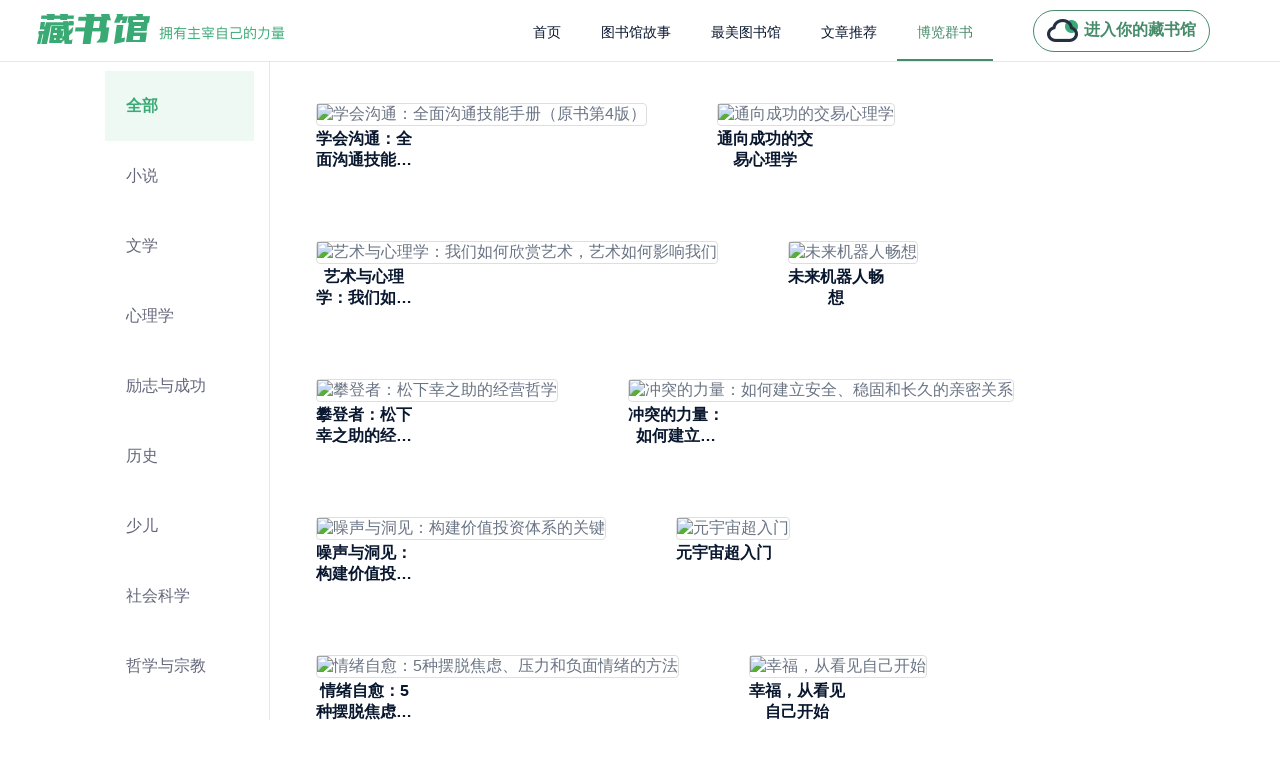

--- FILE ---
content_type: text/html; charset=utf-8
request_url: https://www.zglibrary.com/book/0_174
body_size: 38307
content:
<!doctype html>
<html data-n-head-ssr lang="en" data-n-head="%7B%22lang%22:%7B%22ssr%22:%22en%22%7D%7D">
  <head >
    <meta data-n-head="ssr" charset="utf-8"><meta data-n-head="ssr" name="msvalidate.01" content="508BEE8AFD0FD08AFC78832180054A3F"><meta data-n-head="ssr" name="baidu-site-verification" content="code-ekqfE70ShY"><meta data-n-head="ssr" name="viewport" content="width=device-width, initial-scale=1"><meta data-n-head="ssr" data-hid="apple-mobile-web-app-title" name="apple-mobile-web-app-title" content="藏书馆"><meta data-n-head="ssr" data-hid="og:site_name" name="og:site_name" content="藏书馆"><meta data-n-head="ssr" name="format-detection" content="telephone=no"><meta data-n-head="ssr" data-hid="charset" charset="utf-8"><meta data-n-head="ssr" data-hid="mobile-web-app-capable" name="mobile-web-app-capable" content="yes"><meta data-n-head="ssr" data-hid="og:type" name="og:type" property="og:type" content="website"><meta data-n-head="ssr" data-hid="description" name="description" content="全部推荐在线阅读频道包含各类全部书籍,例如更多全部书籍尽在藏书馆"><meta data-n-head="ssr" data-hid="og:title" name="og:title" content="全部电子书在线阅读热门推荐排行榜 -第174页- 藏书馆"><meta data-n-head="ssr" data-hid="og:description" name="og:description" content="全部推荐在线阅读频道包含各类全部书籍,例如更多全部书籍尽在藏书馆"><meta data-n-head="ssr" data-hid="keywords" name="keywords" content="全部在线阅读,全部电子书,全部排行榜,全部推荐"><title>全部电子书在线阅读热门推荐排行榜 -第174页- 藏书馆</title><link data-n-head="ssr" rel="icon" type="image/x-icon" href="/favicon1.ico"><link data-n-head="ssr" data-hid="shortcut-icon" rel="shortcut icon" href="/favicon.ico"><link data-n-head="ssr" rel="manifest" href="/_nuxt/manifest.a1c51378.json" data-hid="manifest"><script data-n-head="ssr" src="https://hm.baidu.com/hm.js?295d506112804f6918fa7207a90151d9"></script><link rel="preload" href="/_nuxt/a82e16d.js" as="script"><link rel="preload" href="/_nuxt/419cae7.js" as="script"><link rel="preload" href="/_nuxt/css/d31fbfd.css" as="style"><link rel="preload" href="/_nuxt/f1624a0.js" as="script"><link rel="preload" href="/_nuxt/css/6d3c624.css" as="style"><link rel="preload" href="/_nuxt/60c5c46.js" as="script"><link rel="preload" href="/_nuxt/css/48126f9.css" as="style"><link rel="preload" href="/_nuxt/72f1e2b.js" as="script"><link rel="preload" href="/_nuxt/9446316.js" as="script"><link rel="stylesheet" href="/_nuxt/css/d31fbfd.css"><link rel="stylesheet" href="/_nuxt/css/6d3c624.css"><link rel="stylesheet" href="/_nuxt/css/48126f9.css">
  </head>
  <body >
    <div data-server-rendered="true" id="__nuxt"><div id="__layout"><div class="app-wrapper" data-v-21b62f24><header class="headContainer" data-v-32350982 data-v-21b62f24><div class="title" data-v-32350982><img src="/_nuxt/img/logoTitle.0e2ab95.png" alt class="logoIco" data-v-32350982></div> <div class="rightContainer" data-v-32350982><ul role="menubar" class="el-menu-demo el-menu--horizontal el-menu" style="background-color:;width:490px;" data-v-32350982><li role="menuitem" tabindex="-1" class="el-menu-item" style="color:#09172F;border-bottom-color:transparent;background-color:;" data-v-32350982><a href="/" title="藏书馆" data-v-32350982>
          首页
        </a></li> <li role="menuitem" tabindex="-1" class="el-menu-item" style="color:#09172F;border-bottom-color:transparent;background-color:;" data-v-32350982><a href="/library" title="图书馆故事" class="link--seo" data-v-32350982>
          图书馆故事
        </a></li> <li role="menuitem" tabindex="-1" class="el-menu-item" style="color:#09172F;border-bottom-color:transparent;background-color:;" data-v-32350982><a href="/culture" title="最美图书馆" class="link--seo" data-v-32350982>
          最美图书馆
        </a></li> <li role="menuitem" tabindex="-1" class="el-menu-item" style="color:#09172F;border-bottom-color:transparent;background-color:;" data-v-32350982><a href="/article/1" title="文章推荐" class="link--seo" data-v-32350982>
          文章推荐
        </a></li> <li role="menuitem" tabindex="-1" class="el-menu-item is-active activePath" style="color:#468C6A;border-bottom-color:#468C6A;background-color:;" data-v-32350982><a href="/book/0" title="博览群书" class="link--seo" data-v-32350982>
          博览群书
        </a></li></ul> <div class="goTitlte" data-v-32350982><img src="/_nuxt/img/myIco.0356182.png" alt class="myIcoStyle" data-v-32350982> <div class="myText" data-v-32350982>进入你的藏书馆</div></div></div></header> <div data-fetch-key="data-v-617ba60d:0" class="container" style="overflow:hidden;margin-top:61px;" data-v-617ba60d data-v-21b62f24><div class="contentContainer" data-v-617ba60d><div class="classify" data-v-617ba60d><a href="/book/0" class="classifyItemAction" data-v-617ba60d>
        全部
      </a><a href="/book/1" class="classifyItem" data-v-617ba60d>
        小说
      </a><a href="/book/20" class="classifyItem" data-v-617ba60d>
        文学
      </a><a href="/book/267" class="classifyItem" data-v-617ba60d>
        心理学
      </a><a href="/book/52" class="classifyItem" data-v-617ba60d>
        励志与成功
      </a><a href="/book/284" class="classifyItem" data-v-617ba60d>
        历史
      </a><a href="/book/125" class="classifyItem" data-v-617ba60d>
        少儿
      </a><a href="/book/237" class="classifyItem" data-v-617ba60d>
        社会科学
      </a><a href="/book/307" class="classifyItem" data-v-617ba60d>
        哲学与宗教
      </a><a href="/book/36" class="classifyItem" data-v-617ba60d>
        传记
      </a><a href="/book/97" class="classifyItem" data-v-617ba60d>
        经济管理
      </a><a href="/book/358" class="classifyItem" data-v-617ba60d>
        科学与自然
      </a><a href="/book/298" class="classifyItem" data-v-617ba60d>
        国学
      </a><a href="/book/114" class="classifyItem" data-v-617ba60d>
        教材教辅与参考书
      </a><a href="/book/168" class="classifyItem" data-v-617ba60d>
        旅游与地图
      </a><a href="/book/34" class="classifyItem" data-v-617ba60d>
        艺术与摄影
      </a><a href="/book/243" class="classifyItem" data-v-617ba60d>
        法律
      </a><a href="/book/140" class="classifyItem" data-v-617ba60d>
        家庭教育
      </a><a href="/book/319" class="classifyItem" data-v-617ba60d>
        政治与军事
      </a><a href="/book/142" class="classifyItem" data-v-617ba60d>
        时尚
      </a><a href="/book/172" class="classifyItem" data-v-617ba60d>
        烹饪美食与酒
      </a><a href="/book/328" class="classifyItem" data-v-617ba60d>
        医学
      </a><a href="/book/75" class="classifyItem" data-v-617ba60d>
        考试
      </a><a href="/book/210" class="classifyItem" data-v-617ba60d>
        婚恋与两性
      </a><a href="/book/215" class="classifyItem" data-v-617ba60d>
        计算机与互联网
      </a><a href="/book/166" class="classifyItem" data-v-617ba60d>
        家居休闲
      </a><a href="/book/401" class="classifyItem" data-v-617ba60d>
        体育与运动
      </a></div> <div class="classifyContent" data-v-617ba60d><!----> <div class="bookContent" data-v-617ba60d><a href="/detail/3177509" class="bookItem" data-v-617ba60d><img src="https://gbcloud-book.oss.zglibrary.com/31825b1601144fb4845ca3beef68bcdf.png" alt="学会沟通：全面沟通技能手册（原书第4版）" class="bookCover" data-v-617ba60d> <strong class="bookName" data-v-617ba60d>学会沟通：全面沟通技能手册（原书第4版）</strong></a><a href="/detail/3177508" class="bookItem" data-v-617ba60d><img src="https://gbcloud-book.oss.zglibrary.com/00ae20a9a24140d2899e10e6317bc087.png" alt="通向成功的交易心理学" class="bookCover" data-v-617ba60d> <strong class="bookName" data-v-617ba60d>通向成功的交易心理学</strong></a><a href="/detail/3177507" class="bookItem" data-v-617ba60d><img src="https://gbcloud-book.oss.zglibrary.com/b3837884513d4838a71dbe201978d72d.png" alt="艺术与心理学：我们如何欣赏艺术，艺术如何影响我们" class="bookCover" data-v-617ba60d> <strong class="bookName" data-v-617ba60d>艺术与心理学：我们如何欣赏艺术，艺术如何影响我们</strong></a><a href="/detail/3177506" class="bookItem" data-v-617ba60d><img src="https://gbcloud-book.oss.zglibrary.com/54612345a35b470db6099079e5bd5bc1.png" alt="未来机器人畅想" class="bookCover" data-v-617ba60d> <strong class="bookName" data-v-617ba60d>未来机器人畅想</strong></a><a href="/detail/3177505" class="bookItem" data-v-617ba60d><img src="https://gbcloud-book.oss.zglibrary.com/2e5f667da80e4bc9be40623daabfb80c.png" alt="攀登者：松下幸之助的经营哲学" class="bookCover" data-v-617ba60d> <strong class="bookName" data-v-617ba60d>攀登者：松下幸之助的经营哲学</strong></a><a href="/detail/3177504" class="bookItem" data-v-617ba60d><img src="https://gbcloud-book.oss.zglibrary.com/2aa1dfec8e7046eba01c9a15944232b2.png" alt="冲突的力量：如何建立安全、稳固和长久的亲密关系" class="bookCover" data-v-617ba60d> <strong class="bookName" data-v-617ba60d>冲突的力量：如何建立安全、稳固和长久的亲密关系</strong></a><a href="/detail/3177503" class="bookItem" data-v-617ba60d><img src="https://gbcloud-book.oss.zglibrary.com/48d8d30d6e4b4d7eb77ce3e4566483c2.png" alt="噪声与洞见：构建价值投资体系的关键" class="bookCover" data-v-617ba60d> <strong class="bookName" data-v-617ba60d>噪声与洞见：构建价值投资体系的关键</strong></a><a href="/detail/3177502" class="bookItem" data-v-617ba60d><img src="https://gbcloud-book.oss.zglibrary.com/cc5f9d16870643a3b04a6246c245c279.png" alt="元宇宙超入门" class="bookCover" data-v-617ba60d> <strong class="bookName" data-v-617ba60d>元宇宙超入门</strong></a><a href="/detail/3177501" class="bookItem" data-v-617ba60d><img src="https://gbcloud-book.oss.zglibrary.com/f38fba4d999c4ac7b4dda3258271ece2.png" alt="情绪自愈：5种摆脱焦虑、压力和负面情绪的方法" class="bookCover" data-v-617ba60d> <strong class="bookName" data-v-617ba60d>情绪自愈：5种摆脱焦虑、压力和负面情绪的方法</strong></a><a href="/detail/3177500" class="bookItem" data-v-617ba60d><img src="https://gbcloud-book.oss.zglibrary.com/0033d950c9614bceaf6eb25486357cde.png" alt="幸福，从看见自己开始" class="bookCover" data-v-617ba60d> <strong class="bookName" data-v-617ba60d>幸福，从看见自己开始</strong></a><a href="/detail/3177498" class="bookItem" data-v-617ba60d><img src="https://gbcloud-book.oss.zglibrary.com/f60f60d4a02d440486e3bdedbb40b1c1.png" alt="稻盛和夫如是说" class="bookCover" data-v-617ba60d> <strong class="bookName" data-v-617ba60d>稻盛和夫如是说</strong></a><a href="/detail/3177497" class="bookItem" data-v-617ba60d><img src="https://gbcloud-book.oss.zglibrary.com/21ab96da2fd346bb80d2c4ff210b3828.png" alt="元宇宙：概念、技术及生态" class="bookCover" data-v-617ba60d> <strong class="bookName" data-v-617ba60d>元宇宙：概念、技术及生态</strong></a><a href="/detail/3177496" class="bookItem" data-v-617ba60d><img src="https://gbcloud-book.oss.zglibrary.com/f699317bcd874134abe759a851a84124.png" alt="幸福营销管理" class="bookCover" data-v-617ba60d> <strong class="bookName" data-v-617ba60d>幸福营销管理</strong></a><a href="/detail/3177495" class="bookItem" data-v-617ba60d><img src="https://gbcloud-book.oss.zglibrary.com/b21d3e726bd948ef93f19698a5d3edaf.png" alt="焦虑是因为我想太多吗：元认知疗法自助手册" class="bookCover" data-v-617ba60d> <strong class="bookName" data-v-617ba60d>焦虑是因为我想太多吗：元认知疗法自助手册</strong></a><a href="/detail/3177494" class="bookItem" data-v-617ba60d><img src="https://gbcloud-book.oss.zglibrary.com/688215368ecd4c2385fc4aad5d149203.png" alt="人人都要懂的统计思维：35节课提升动脑思考能力" class="bookCover" data-v-617ba60d> <strong class="bookName" data-v-617ba60d>人人都要懂的统计思维：35节课提升动脑思考能力</strong></a><a href="/detail/3177493" class="bookItem" data-v-617ba60d><img src="https://gbcloud-book.oss.zglibrary.com/b06c02fcc0d6497ba086ffa885812182.png" alt="冲击波：对美国互联网巨头的文化思考" class="bookCover" data-v-617ba60d> <strong class="bookName" data-v-617ba60d>冲击波：对美国互联网巨头的文化思考</strong></a><a href="/detail/3177491" class="bookItem" data-v-617ba60d><img src="https://gbcloud-book.oss.zglibrary.com/cf38cf0989e54bf79d17b337f081d510.png" alt="跟着基金经理学投资" class="bookCover" data-v-617ba60d> <strong class="bookName" data-v-617ba60d>跟着基金经理学投资</strong></a><a href="/detail/3177490" class="bookItem" data-v-617ba60d><img src="https://gbcloud-book.oss.zglibrary.com/0c2ed41b5745469597e2296ba7a4f1ee.png" alt="你的团队需要一个会讲故事的人（原书第2版）" class="bookCover" data-v-617ba60d> <strong class="bookName" data-v-617ba60d>你的团队需要一个会讲故事的人（原书第2版）</strong></a><a href="/detail/3177489" class="bookItem" data-v-617ba60d><img src="https://gbcloud-book.oss.zglibrary.com/cd7ee2e26e2f46cb847d1c9cb7270477.png" alt="元宇宙营销：认知、方法与实践" class="bookCover" data-v-617ba60d> <strong class="bookName" data-v-617ba60d>元宇宙营销：认知、方法与实践</strong></a><a href="/detail/3177488" class="bookItem" data-v-617ba60d><img src="https://gbcloud-book.oss.zglibrary.com/4e6785d36ce34cffa6f6f8322580a84e.png" alt="数字货币通识：无现金时代的必修课" class="bookCover" data-v-617ba60d> <strong class="bookName" data-v-617ba60d>数字货币通识：无现金时代的必修课</strong></a><a href="/detail/3177487" class="bookItem" data-v-617ba60d><img src="https://gbcloud-book.oss.zglibrary.com/4c4eae7784b74738a8b51b3d54440159.png" alt="活出你自己：在不确定的世界拥抱变化" class="bookCover" data-v-617ba60d> <strong class="bookName" data-v-617ba60d>活出你自己：在不确定的世界拥抱变化</strong></a><a href="/detail/3177486" class="bookItem" data-v-617ba60d><img src="https://gbcloud-book.oss.zglibrary.com/a1d43ee438ec41f88190d33ca0ccf769.png" alt="唤醒：提升员工和团队动力与绩效的教练指南" class="bookCover" data-v-617ba60d> <strong class="bookName" data-v-617ba60d>唤醒：提升员工和团队动力与绩效的教练指南</strong></a><a href="/detail/3177485" class="bookItem" data-v-617ba60d><img src="https://gbcloud-book.oss.zglibrary.com/4ae873d339794243b9769701ed379030.png" alt="音乐爱好者（2023年第九期）" class="bookCover" data-v-617ba60d> <strong class="bookName" data-v-617ba60d>音乐爱好者（2023年第九期）</strong></a><a href="/detail/3177484" class="bookItem" data-v-617ba60d><img src="https://gbcloud-book.oss.zglibrary.com/028ebc32f10d434397027576bbe166a0.png" alt="音乐爱好者（2023年第十期）" class="bookCover" data-v-617ba60d> <strong class="bookName" data-v-617ba60d>音乐爱好者（2023年第十期）</strong></a><a href="/detail/3177483" class="bookItem" data-v-617ba60d><img src="https://gbcloud-book.oss.zglibrary.com/e7cd700c96ff4042a6ad5ebd1e9b0c08.png" alt="音乐爱好者（2023年第二期）" class="bookCover" data-v-617ba60d> <strong class="bookName" data-v-617ba60d>音乐爱好者（2023年第二期）</strong></a><a href="/detail/3177482" class="bookItem" data-v-617ba60d><img src="https://gbcloud-book.oss.zglibrary.com/0d415a40367f4c008761ee65a3da929c.png" alt="音乐爱好者（2023年第四期）" class="bookCover" data-v-617ba60d> <strong class="bookName" data-v-617ba60d>音乐爱好者（2023年第四期）</strong></a><a href="/detail/3177481" class="bookItem" data-v-617ba60d><img src="https://gbcloud-book.oss.zglibrary.com/ee0e09697c014e598c62cb5fea5dbb38.png" alt="音乐爱好者（2023年第三期）" class="bookCover" data-v-617ba60d> <strong class="bookName" data-v-617ba60d>音乐爱好者（2023年第三期）</strong></a><a href="/detail/3177480" class="bookItem" data-v-617ba60d><img src="https://gbcloud-book.oss.zglibrary.com/82b3b97f45c94a0090b6b1cce985c99f.png" alt="音乐爱好者（2023年第五期）" class="bookCover" data-v-617ba60d> <strong class="bookName" data-v-617ba60d>音乐爱好者（2023年第五期）</strong></a><a href="/detail/3177479" class="bookItem" data-v-617ba60d><img src="https://gbcloud-book.oss.zglibrary.com/fbf232c0b319430b8eccabfaf873c5cc.png" alt="音乐爱好者（2023年第六期）" class="bookCover" data-v-617ba60d> <strong class="bookName" data-v-617ba60d>音乐爱好者（2023年第六期）</strong></a><a href="/detail/3177478" class="bookItem" data-v-617ba60d><img src="https://gbcloud-book.oss.zglibrary.com/2fe4647ea46e4731a8cce290009876e8.png" alt="音乐爱好者（2023年第一期）" class="bookCover" data-v-617ba60d> <strong class="bookName" data-v-617ba60d>音乐爱好者（2023年第一期）</strong></a><a href="/detail/3177477" class="bookItem" data-v-617ba60d><img src="https://gbcloud-book.oss.zglibrary.com/e5dcc015f77d417891b7d206deb74011.png" alt="音乐爱好者（2023年第八期）" class="bookCover" data-v-617ba60d> <strong class="bookName" data-v-617ba60d>音乐爱好者（2023年第八期）</strong></a><a href="/detail/3177476" class="bookItem" data-v-617ba60d><img src="https://gbcloud-book.oss.zglibrary.com/10b767fe0a044113b62af6452deeffff.png" alt="音乐爱好者（2023年第七期）" class="bookCover" data-v-617ba60d> <strong class="bookName" data-v-617ba60d>音乐爱好者（2023年第七期）</strong></a><a href="/detail/3177475" class="bookItem" data-v-617ba60d><img src="https://gbcloud-book.oss.zglibrary.com/6a6a092b3ee14d7487e635f966799d7b.png" alt="音乐爱好者（2021年第七期）" class="bookCover" data-v-617ba60d> <strong class="bookName" data-v-617ba60d>音乐爱好者（2021年第七期）</strong></a><a href="/detail/3177474" class="bookItem" data-v-617ba60d><img src="https://gbcloud-book.oss.zglibrary.com/b79a7e2a90cd4299965ceb51fd0e4f85.png" alt="音乐爱好者（2019年第六期）" class="bookCover" data-v-617ba60d> <strong class="bookName" data-v-617ba60d>音乐爱好者（2019年第六期）</strong></a><a href="/detail/3177458" class="bookItem" data-v-617ba60d><img src="https://gbcloud-book.oss.zglibrary.com/76cf1592545d47ebbe5515ca0587e870.png" alt="歌词文化鉴赏教程" class="bookCover" data-v-617ba60d> <strong class="bookName" data-v-617ba60d>歌词文化鉴赏教程</strong></a><a href="/detail/3177457" class="bookItem" data-v-617ba60d><img src="https://gbcloud-book.oss.zglibrary.com/727a34e792cd4f61ac9c09ed2e8a901a.jpg" alt="中国民族乐器小百科——扬琴" class="bookCover" data-v-617ba60d> <strong class="bookName" data-v-617ba60d>中国民族乐器小百科——扬琴</strong></a><a href="/detail/3177456" class="bookItem" data-v-617ba60d><img src="https://gbcloud-book.oss.zglibrary.com/a06ecbd636364667bf546409f5f71a6d.png" alt="中国舞蹈编导形象语言研究" class="bookCover" data-v-617ba60d> <strong class="bookName" data-v-617ba60d>中国舞蹈编导形象语言研究</strong></a><a href="/detail/3177455" class="bookItem" data-v-617ba60d><img src="https://gbcloud-book.oss.zglibrary.com/eb7da34c41e14d7b99583dcce19e5a26.png" alt="艺考强化训练丛书:动画应试技巧" class="bookCover" data-v-617ba60d> <strong class="bookName" data-v-617ba60d>艺考强化训练丛书:动画应试技巧</strong></a><a href="/detail/3177454" class="bookItem" data-v-617ba60d><img src="https://gbcloud-book.oss.zglibrary.com/e194c1a96be54d8fab39573105b2241f.png" alt="中国民族乐器小百科——笛子" class="bookCover" data-v-617ba60d> <strong class="bookName" data-v-617ba60d>中国民族乐器小百科——笛子</strong></a><a href="/detail/3177453" class="bookItem" data-v-617ba60d><img src="https://gbcloud-book.oss.zglibrary.com/e4e04cd1befb46ab995dd4af39684d3d.png" alt="中国民族乐器小百科——古筝" class="bookCover" data-v-617ba60d> <strong class="bookName" data-v-617ba60d>中国民族乐器小百科——古筝</strong></a><a href="/detail/3177452" class="bookItem" data-v-617ba60d><img src="https://gbcloud-book.oss.zglibrary.com/09dbfb4bfb1e4e309d84d2108a489af5.png" alt="永远的召唤——延安鲁艺音乐研究文集" class="bookCover" data-v-617ba60d> <strong class="bookName" data-v-617ba60d>永远的召唤——延安鲁艺音乐研究文集</strong></a><a href="/detail/3177451" class="bookItem" data-v-617ba60d><img src="https://gbcloud-book.oss.zglibrary.com/dd12c89f062d4a37af4c9a5220aeb8e7.png" alt="中国古典舞术语词典" class="bookCover" data-v-617ba60d> <strong class="bookName" data-v-617ba60d>中国古典舞术语词典</strong></a><a href="/detail/3177450" class="bookItem" data-v-617ba60d><img src="https://gbcloud-book.oss.zglibrary.com/aa3070ee07944d1caf18274354613042.png" alt="写词攻略" class="bookCover" data-v-617ba60d> <strong class="bookName" data-v-617ba60d>写词攻略</strong></a><a href="/detail/3177449" class="bookItem" data-v-617ba60d><img src="https://gbcloud-book.oss.zglibrary.com/2f2ffd4afc5a4269bc3d706d477d26d0.png" alt="歌手秘籍" class="bookCover" data-v-617ba60d> <strong class="bookName" data-v-617ba60d>歌手秘籍</strong></a><a href="/detail/3177448" class="bookItem" data-v-617ba60d><img src="https://gbcloud-book.oss.zglibrary.com/14a1be9a716c4159a08319d48b716e20.png" alt="舞蹈创作心理学" class="bookCover" data-v-617ba60d> <strong class="bookName" data-v-617ba60d>舞蹈创作心理学</strong></a><a href="/detail/3177447" class="bookItem" data-v-617ba60d><img src="https://gbcloud-book.oss.zglibrary.com/6e2b3003cc4d4935b0e27f5cd63d9f07.png" alt="音符外的话——陆在易音乐文集" class="bookCover" data-v-617ba60d> <strong class="bookName" data-v-617ba60d>音符外的话——陆在易音乐文集</strong></a><a href="/detail/3177446" class="bookItem" data-v-617ba60d><img src="https://gbcloud-book.oss.zglibrary.com/ca6eb43ee5c14072b1aafbb0c648e5d1.png" alt="雨宴" class="bookCover" data-v-617ba60d> <strong class="bookName" data-v-617ba60d>雨宴</strong></a><a href="/detail/3177445" class="bookItem" data-v-617ba60d><img src="https://gbcloud-book.oss.zglibrary.com/ea3fc045ab3e4e86919166d0c555b42a.png" alt="水德吟" class="bookCover" data-v-617ba60d> <strong class="bookName" data-v-617ba60d>水德吟</strong></a><a href="/detail/3177444" class="bookItem" data-v-617ba60d><img src="https://gbcloud-book.oss.zglibrary.com/519fc2dbfb854803a00df57af64e2fff.png" alt="快速自学钢琴弹奏·简易中国民乐" class="bookCover" data-v-617ba60d> <strong class="bookName" data-v-617ba60d>快速自学钢琴弹奏·简易中国民乐</strong></a><a href="/detail/3177443" class="bookItem" data-v-617ba60d><img src="https://gbcloud-book.oss.zglibrary.com/35ee93d0c2934b25bb51d161b46d9658.png" alt="管弦乐《敦煌神鹿》总谱" class="bookCover" data-v-617ba60d> <strong class="bookName" data-v-617ba60d>管弦乐《敦煌神鹿》总谱</strong></a></div> <nav style="display: none" data-v-617ba60d><a href="/book/0_1" data-v-617ba60d>
          1
        </a><a href="/book/0_2" data-v-617ba60d>
          2
        </a><a href="/book/0_3" data-v-617ba60d>
          3
        </a><a href="/book/0_4" data-v-617ba60d>
          4
        </a><a href="/book/0_5" data-v-617ba60d>
          5
        </a><a href="/book/0_6" data-v-617ba60d>
          6
        </a><a href="/book/0_7" data-v-617ba60d>
          7
        </a><a href="/book/0_8" data-v-617ba60d>
          8
        </a><a href="/book/0_9" data-v-617ba60d>
          9
        </a><a href="/book/0_10" data-v-617ba60d>
          10
        </a><a href="/book/0_11" data-v-617ba60d>
          11
        </a><a href="/book/0_12" data-v-617ba60d>
          12
        </a><a href="/book/0_13" data-v-617ba60d>
          13
        </a><a href="/book/0_14" data-v-617ba60d>
          14
        </a><a href="/book/0_15" data-v-617ba60d>
          15
        </a><a href="/book/0_16" data-v-617ba60d>
          16
        </a><a href="/book/0_17" data-v-617ba60d>
          17
        </a><a href="/book/0_18" data-v-617ba60d>
          18
        </a><a href="/book/0_19" data-v-617ba60d>
          19
        </a><a href="/book/0_20" data-v-617ba60d>
          20
        </a><a href="/book/0_21" data-v-617ba60d>
          21
        </a><a href="/book/0_22" data-v-617ba60d>
          22
        </a><a href="/book/0_23" data-v-617ba60d>
          23
        </a><a href="/book/0_24" data-v-617ba60d>
          24
        </a><a href="/book/0_25" data-v-617ba60d>
          25
        </a><a href="/book/0_26" data-v-617ba60d>
          26
        </a><a href="/book/0_27" data-v-617ba60d>
          27
        </a><a href="/book/0_28" data-v-617ba60d>
          28
        </a><a href="/book/0_29" data-v-617ba60d>
          29
        </a><a href="/book/0_30" data-v-617ba60d>
          30
        </a><a href="/book/0_31" data-v-617ba60d>
          31
        </a><a href="/book/0_32" data-v-617ba60d>
          32
        </a><a href="/book/0_33" data-v-617ba60d>
          33
        </a><a href="/book/0_34" data-v-617ba60d>
          34
        </a><a href="/book/0_35" data-v-617ba60d>
          35
        </a><a href="/book/0_36" data-v-617ba60d>
          36
        </a><a href="/book/0_37" data-v-617ba60d>
          37
        </a><a href="/book/0_38" data-v-617ba60d>
          38
        </a><a href="/book/0_39" data-v-617ba60d>
          39
        </a><a href="/book/0_40" data-v-617ba60d>
          40
        </a><a href="/book/0_41" data-v-617ba60d>
          41
        </a><a href="/book/0_42" data-v-617ba60d>
          42
        </a><a href="/book/0_43" data-v-617ba60d>
          43
        </a><a href="/book/0_44" data-v-617ba60d>
          44
        </a><a href="/book/0_45" data-v-617ba60d>
          45
        </a><a href="/book/0_46" data-v-617ba60d>
          46
        </a><a href="/book/0_47" data-v-617ba60d>
          47
        </a><a href="/book/0_48" data-v-617ba60d>
          48
        </a><a href="/book/0_49" data-v-617ba60d>
          49
        </a><a href="/book/0_50" data-v-617ba60d>
          50
        </a><a href="/book/0_51" data-v-617ba60d>
          51
        </a><a href="/book/0_52" data-v-617ba60d>
          52
        </a><a href="/book/0_53" data-v-617ba60d>
          53
        </a><a href="/book/0_54" data-v-617ba60d>
          54
        </a><a href="/book/0_55" data-v-617ba60d>
          55
        </a><a href="/book/0_56" data-v-617ba60d>
          56
        </a><a href="/book/0_57" data-v-617ba60d>
          57
        </a><a href="/book/0_58" data-v-617ba60d>
          58
        </a><a href="/book/0_59" data-v-617ba60d>
          59
        </a><a href="/book/0_60" data-v-617ba60d>
          60
        </a><a href="/book/0_61" data-v-617ba60d>
          61
        </a><a href="/book/0_62" data-v-617ba60d>
          62
        </a><a href="/book/0_63" data-v-617ba60d>
          63
        </a><a href="/book/0_64" data-v-617ba60d>
          64
        </a><a href="/book/0_65" data-v-617ba60d>
          65
        </a><a href="/book/0_66" data-v-617ba60d>
          66
        </a><a href="/book/0_67" data-v-617ba60d>
          67
        </a><a href="/book/0_68" data-v-617ba60d>
          68
        </a><a href="/book/0_69" data-v-617ba60d>
          69
        </a><a href="/book/0_70" data-v-617ba60d>
          70
        </a><a href="/book/0_71" data-v-617ba60d>
          71
        </a><a href="/book/0_72" data-v-617ba60d>
          72
        </a><a href="/book/0_73" data-v-617ba60d>
          73
        </a><a href="/book/0_74" data-v-617ba60d>
          74
        </a><a href="/book/0_75" data-v-617ba60d>
          75
        </a><a href="/book/0_76" data-v-617ba60d>
          76
        </a><a href="/book/0_77" data-v-617ba60d>
          77
        </a><a href="/book/0_78" data-v-617ba60d>
          78
        </a><a href="/book/0_79" data-v-617ba60d>
          79
        </a><a href="/book/0_80" data-v-617ba60d>
          80
        </a><a href="/book/0_81" data-v-617ba60d>
          81
        </a><a href="/book/0_82" data-v-617ba60d>
          82
        </a><a href="/book/0_83" data-v-617ba60d>
          83
        </a><a href="/book/0_84" data-v-617ba60d>
          84
        </a><a href="/book/0_85" data-v-617ba60d>
          85
        </a><a href="/book/0_86" data-v-617ba60d>
          86
        </a><a href="/book/0_87" data-v-617ba60d>
          87
        </a><a href="/book/0_88" data-v-617ba60d>
          88
        </a><a href="/book/0_89" data-v-617ba60d>
          89
        </a><a href="/book/0_90" data-v-617ba60d>
          90
        </a><a href="/book/0_91" data-v-617ba60d>
          91
        </a><a href="/book/0_92" data-v-617ba60d>
          92
        </a><a href="/book/0_93" data-v-617ba60d>
          93
        </a><a href="/book/0_94" data-v-617ba60d>
          94
        </a><a href="/book/0_95" data-v-617ba60d>
          95
        </a><a href="/book/0_96" data-v-617ba60d>
          96
        </a><a href="/book/0_97" data-v-617ba60d>
          97
        </a><a href="/book/0_98" data-v-617ba60d>
          98
        </a><a href="/book/0_99" data-v-617ba60d>
          99
        </a><a href="/book/0_100" data-v-617ba60d>
          100
        </a><a href="/book/0_101" data-v-617ba60d>
          101
        </a><a href="/book/0_102" data-v-617ba60d>
          102
        </a><a href="/book/0_103" data-v-617ba60d>
          103
        </a><a href="/book/0_104" data-v-617ba60d>
          104
        </a><a href="/book/0_105" data-v-617ba60d>
          105
        </a><a href="/book/0_106" data-v-617ba60d>
          106
        </a><a href="/book/0_107" data-v-617ba60d>
          107
        </a><a href="/book/0_108" data-v-617ba60d>
          108
        </a><a href="/book/0_109" data-v-617ba60d>
          109
        </a><a href="/book/0_110" data-v-617ba60d>
          110
        </a><a href="/book/0_111" data-v-617ba60d>
          111
        </a><a href="/book/0_112" data-v-617ba60d>
          112
        </a><a href="/book/0_113" data-v-617ba60d>
          113
        </a><a href="/book/0_114" data-v-617ba60d>
          114
        </a><a href="/book/0_115" data-v-617ba60d>
          115
        </a><a href="/book/0_116" data-v-617ba60d>
          116
        </a><a href="/book/0_117" data-v-617ba60d>
          117
        </a><a href="/book/0_118" data-v-617ba60d>
          118
        </a><a href="/book/0_119" data-v-617ba60d>
          119
        </a><a href="/book/0_120" data-v-617ba60d>
          120
        </a><a href="/book/0_121" data-v-617ba60d>
          121
        </a><a href="/book/0_122" data-v-617ba60d>
          122
        </a><a href="/book/0_123" data-v-617ba60d>
          123
        </a><a href="/book/0_124" data-v-617ba60d>
          124
        </a><a href="/book/0_125" data-v-617ba60d>
          125
        </a><a href="/book/0_126" data-v-617ba60d>
          126
        </a><a href="/book/0_127" data-v-617ba60d>
          127
        </a><a href="/book/0_128" data-v-617ba60d>
          128
        </a><a href="/book/0_129" data-v-617ba60d>
          129
        </a><a href="/book/0_130" data-v-617ba60d>
          130
        </a><a href="/book/0_131" data-v-617ba60d>
          131
        </a><a href="/book/0_132" data-v-617ba60d>
          132
        </a><a href="/book/0_133" data-v-617ba60d>
          133
        </a><a href="/book/0_134" data-v-617ba60d>
          134
        </a><a href="/book/0_135" data-v-617ba60d>
          135
        </a><a href="/book/0_136" data-v-617ba60d>
          136
        </a><a href="/book/0_137" data-v-617ba60d>
          137
        </a><a href="/book/0_138" data-v-617ba60d>
          138
        </a><a href="/book/0_139" data-v-617ba60d>
          139
        </a><a href="/book/0_140" data-v-617ba60d>
          140
        </a><a href="/book/0_141" data-v-617ba60d>
          141
        </a><a href="/book/0_142" data-v-617ba60d>
          142
        </a><a href="/book/0_143" data-v-617ba60d>
          143
        </a><a href="/book/0_144" data-v-617ba60d>
          144
        </a><a href="/book/0_145" data-v-617ba60d>
          145
        </a><a href="/book/0_146" data-v-617ba60d>
          146
        </a><a href="/book/0_147" data-v-617ba60d>
          147
        </a><a href="/book/0_148" data-v-617ba60d>
          148
        </a><a href="/book/0_149" data-v-617ba60d>
          149
        </a><a href="/book/0_150" data-v-617ba60d>
          150
        </a><a href="/book/0_151" data-v-617ba60d>
          151
        </a><a href="/book/0_152" data-v-617ba60d>
          152
        </a><a href="/book/0_153" data-v-617ba60d>
          153
        </a><a href="/book/0_154" data-v-617ba60d>
          154
        </a><a href="/book/0_155" data-v-617ba60d>
          155
        </a><a href="/book/0_156" data-v-617ba60d>
          156
        </a><a href="/book/0_157" data-v-617ba60d>
          157
        </a><a href="/book/0_158" data-v-617ba60d>
          158
        </a><a href="/book/0_159" data-v-617ba60d>
          159
        </a><a href="/book/0_160" data-v-617ba60d>
          160
        </a><a href="/book/0_161" data-v-617ba60d>
          161
        </a><a href="/book/0_162" data-v-617ba60d>
          162
        </a><a href="/book/0_163" data-v-617ba60d>
          163
        </a><a href="/book/0_164" data-v-617ba60d>
          164
        </a><a href="/book/0_165" data-v-617ba60d>
          165
        </a><a href="/book/0_166" data-v-617ba60d>
          166
        </a><a href="/book/0_167" data-v-617ba60d>
          167
        </a><a href="/book/0_168" data-v-617ba60d>
          168
        </a><a href="/book/0_169" data-v-617ba60d>
          169
        </a><a href="/book/0_170" data-v-617ba60d>
          170
        </a><a href="/book/0_171" data-v-617ba60d>
          171
        </a><a href="/book/0_172" data-v-617ba60d>
          172
        </a><a href="/book/0_173" data-v-617ba60d>
          173
        </a><a href="/book/0_174" aria-current="page" class="nuxt-link-exact-active nuxt-link-active" data-v-617ba60d>
          174
        </a><a href="/book/0_175" data-v-617ba60d>
          175
        </a><a href="/book/0_176" data-v-617ba60d>
          176
        </a><a href="/book/0_177" data-v-617ba60d>
          177
        </a><a href="/book/0_178" data-v-617ba60d>
          178
        </a><a href="/book/0_179" data-v-617ba60d>
          179
        </a><a href="/book/0_180" data-v-617ba60d>
          180
        </a><a href="/book/0_181" data-v-617ba60d>
          181
        </a><a href="/book/0_182" data-v-617ba60d>
          182
        </a><a href="/book/0_183" data-v-617ba60d>
          183
        </a><a href="/book/0_184" data-v-617ba60d>
          184
        </a><a href="/book/0_185" data-v-617ba60d>
          185
        </a><a href="/book/0_186" data-v-617ba60d>
          186
        </a><a href="/book/0_187" data-v-617ba60d>
          187
        </a><a href="/book/0_188" data-v-617ba60d>
          188
        </a><a href="/book/0_189" data-v-617ba60d>
          189
        </a><a href="/book/0_190" data-v-617ba60d>
          190
        </a><a href="/book/0_191" data-v-617ba60d>
          191
        </a><a href="/book/0_192" data-v-617ba60d>
          192
        </a><a href="/book/0_193" data-v-617ba60d>
          193
        </a><a href="/book/0_194" data-v-617ba60d>
          194
        </a><a href="/book/0_195" data-v-617ba60d>
          195
        </a><a href="/book/0_196" data-v-617ba60d>
          196
        </a><a href="/book/0_197" data-v-617ba60d>
          197
        </a><a href="/book/0_198" data-v-617ba60d>
          198
        </a><a href="/book/0_199" data-v-617ba60d>
          199
        </a><a href="/book/0_200" data-v-617ba60d>
          200
        </a><a href="/book/0_201" data-v-617ba60d>
          201
        </a><a href="/book/0_202" data-v-617ba60d>
          202
        </a><a href="/book/0_203" data-v-617ba60d>
          203
        </a><a href="/book/0_204" data-v-617ba60d>
          204
        </a><a href="/book/0_205" data-v-617ba60d>
          205
        </a><a href="/book/0_206" data-v-617ba60d>
          206
        </a><a href="/book/0_207" data-v-617ba60d>
          207
        </a><a href="/book/0_208" data-v-617ba60d>
          208
        </a><a href="/book/0_209" data-v-617ba60d>
          209
        </a><a href="/book/0_210" data-v-617ba60d>
          210
        </a><a href="/book/0_211" data-v-617ba60d>
          211
        </a><a href="/book/0_212" data-v-617ba60d>
          212
        </a><a href="/book/0_213" data-v-617ba60d>
          213
        </a><a href="/book/0_214" data-v-617ba60d>
          214
        </a><a href="/book/0_215" data-v-617ba60d>
          215
        </a><a href="/book/0_216" data-v-617ba60d>
          216
        </a><a href="/book/0_217" data-v-617ba60d>
          217
        </a><a href="/book/0_218" data-v-617ba60d>
          218
        </a><a href="/book/0_219" data-v-617ba60d>
          219
        </a><a href="/book/0_220" data-v-617ba60d>
          220
        </a><a href="/book/0_221" data-v-617ba60d>
          221
        </a><a href="/book/0_222" data-v-617ba60d>
          222
        </a><a href="/book/0_223" data-v-617ba60d>
          223
        </a><a href="/book/0_224" data-v-617ba60d>
          224
        </a><a href="/book/0_225" data-v-617ba60d>
          225
        </a><a href="/book/0_226" data-v-617ba60d>
          226
        </a><a href="/book/0_227" data-v-617ba60d>
          227
        </a><a href="/book/0_228" data-v-617ba60d>
          228
        </a><a href="/book/0_229" data-v-617ba60d>
          229
        </a><a href="/book/0_230" data-v-617ba60d>
          230
        </a><a href="/book/0_231" data-v-617ba60d>
          231
        </a><a href="/book/0_232" data-v-617ba60d>
          232
        </a><a href="/book/0_233" data-v-617ba60d>
          233
        </a><a href="/book/0_234" data-v-617ba60d>
          234
        </a><a href="/book/0_235" data-v-617ba60d>
          235
        </a><a href="/book/0_236" data-v-617ba60d>
          236
        </a><a href="/book/0_237" data-v-617ba60d>
          237
        </a><a href="/book/0_238" data-v-617ba60d>
          238
        </a><a href="/book/0_239" data-v-617ba60d>
          239
        </a><a href="/book/0_240" data-v-617ba60d>
          240
        </a><a href="/book/0_241" data-v-617ba60d>
          241
        </a><a href="/book/0_242" data-v-617ba60d>
          242
        </a><a href="/book/0_243" data-v-617ba60d>
          243
        </a><a href="/book/0_244" data-v-617ba60d>
          244
        </a><a href="/book/0_245" data-v-617ba60d>
          245
        </a><a href="/book/0_246" data-v-617ba60d>
          246
        </a><a href="/book/0_247" data-v-617ba60d>
          247
        </a><a href="/book/0_248" data-v-617ba60d>
          248
        </a><a href="/book/0_249" data-v-617ba60d>
          249
        </a><a href="/book/0_250" data-v-617ba60d>
          250
        </a><a href="/book/0_251" data-v-617ba60d>
          251
        </a><a href="/book/0_252" data-v-617ba60d>
          252
        </a><a href="/book/0_253" data-v-617ba60d>
          253
        </a><a href="/book/0_254" data-v-617ba60d>
          254
        </a><a href="/book/0_255" data-v-617ba60d>
          255
        </a><a href="/book/0_256" data-v-617ba60d>
          256
        </a><a href="/book/0_257" data-v-617ba60d>
          257
        </a><a href="/book/0_258" data-v-617ba60d>
          258
        </a><a href="/book/0_259" data-v-617ba60d>
          259
        </a><a href="/book/0_260" data-v-617ba60d>
          260
        </a><a href="/book/0_261" data-v-617ba60d>
          261
        </a><a href="/book/0_262" data-v-617ba60d>
          262
        </a><a href="/book/0_263" data-v-617ba60d>
          263
        </a><a href="/book/0_264" data-v-617ba60d>
          264
        </a><a href="/book/0_265" data-v-617ba60d>
          265
        </a><a href="/book/0_266" data-v-617ba60d>
          266
        </a><a href="/book/0_267" data-v-617ba60d>
          267
        </a><a href="/book/0_268" data-v-617ba60d>
          268
        </a><a href="/book/0_269" data-v-617ba60d>
          269
        </a><a href="/book/0_270" data-v-617ba60d>
          270
        </a><a href="/book/0_271" data-v-617ba60d>
          271
        </a><a href="/book/0_272" data-v-617ba60d>
          272
        </a><a href="/book/0_273" data-v-617ba60d>
          273
        </a><a href="/book/0_274" data-v-617ba60d>
          274
        </a><a href="/book/0_275" data-v-617ba60d>
          275
        </a><a href="/book/0_276" data-v-617ba60d>
          276
        </a><a href="/book/0_277" data-v-617ba60d>
          277
        </a><a href="/book/0_278" data-v-617ba60d>
          278
        </a><a href="/book/0_279" data-v-617ba60d>
          279
        </a><a href="/book/0_280" data-v-617ba60d>
          280
        </a><a href="/book/0_281" data-v-617ba60d>
          281
        </a><a href="/book/0_282" data-v-617ba60d>
          282
        </a><a href="/book/0_283" data-v-617ba60d>
          283
        </a><a href="/book/0_284" data-v-617ba60d>
          284
        </a><a href="/book/0_285" data-v-617ba60d>
          285
        </a><a href="/book/0_286" data-v-617ba60d>
          286
        </a><a href="/book/0_287" data-v-617ba60d>
          287
        </a><a href="/book/0_288" data-v-617ba60d>
          288
        </a><a href="/book/0_289" data-v-617ba60d>
          289
        </a><a href="/book/0_290" data-v-617ba60d>
          290
        </a><a href="/book/0_291" data-v-617ba60d>
          291
        </a><a href="/book/0_292" data-v-617ba60d>
          292
        </a><a href="/book/0_293" data-v-617ba60d>
          293
        </a><a href="/book/0_294" data-v-617ba60d>
          294
        </a><a href="/book/0_295" data-v-617ba60d>
          295
        </a><a href="/book/0_296" data-v-617ba60d>
          296
        </a><a href="/book/0_297" data-v-617ba60d>
          297
        </a><a href="/book/0_298" data-v-617ba60d>
          298
        </a><a href="/book/0_299" data-v-617ba60d>
          299
        </a><a href="/book/0_300" data-v-617ba60d>
          300
        </a><a href="/book/0_301" data-v-617ba60d>
          301
        </a><a href="/book/0_302" data-v-617ba60d>
          302
        </a><a href="/book/0_303" data-v-617ba60d>
          303
        </a><a href="/book/0_304" data-v-617ba60d>
          304
        </a><a href="/book/0_305" data-v-617ba60d>
          305
        </a><a href="/book/0_306" data-v-617ba60d>
          306
        </a><a href="/book/0_307" data-v-617ba60d>
          307
        </a><a href="/book/0_308" data-v-617ba60d>
          308
        </a><a href="/book/0_309" data-v-617ba60d>
          309
        </a><a href="/book/0_310" data-v-617ba60d>
          310
        </a><a href="/book/0_311" data-v-617ba60d>
          311
        </a><a href="/book/0_312" data-v-617ba60d>
          312
        </a><a href="/book/0_313" data-v-617ba60d>
          313
        </a><a href="/book/0_314" data-v-617ba60d>
          314
        </a><a href="/book/0_315" data-v-617ba60d>
          315
        </a><a href="/book/0_316" data-v-617ba60d>
          316
        </a><a href="/book/0_317" data-v-617ba60d>
          317
        </a><a href="/book/0_318" data-v-617ba60d>
          318
        </a><a href="/book/0_319" data-v-617ba60d>
          319
        </a><a href="/book/0_320" data-v-617ba60d>
          320
        </a><a href="/book/0_321" data-v-617ba60d>
          321
        </a><a href="/book/0_322" data-v-617ba60d>
          322
        </a><a href="/book/0_323" data-v-617ba60d>
          323
        </a><a href="/book/0_324" data-v-617ba60d>
          324
        </a><a href="/book/0_325" data-v-617ba60d>
          325
        </a><a href="/book/0_326" data-v-617ba60d>
          326
        </a><a href="/book/0_327" data-v-617ba60d>
          327
        </a><a href="/book/0_328" data-v-617ba60d>
          328
        </a><a href="/book/0_329" data-v-617ba60d>
          329
        </a><a href="/book/0_330" data-v-617ba60d>
          330
        </a><a href="/book/0_331" data-v-617ba60d>
          331
        </a><a href="/book/0_332" data-v-617ba60d>
          332
        </a><a href="/book/0_333" data-v-617ba60d>
          333
        </a><a href="/book/0_334" data-v-617ba60d>
          334
        </a><a href="/book/0_335" data-v-617ba60d>
          335
        </a><a href="/book/0_336" data-v-617ba60d>
          336
        </a><a href="/book/0_337" data-v-617ba60d>
          337
        </a><a href="/book/0_338" data-v-617ba60d>
          338
        </a><a href="/book/0_339" data-v-617ba60d>
          339
        </a><a href="/book/0_340" data-v-617ba60d>
          340
        </a><a href="/book/0_341" data-v-617ba60d>
          341
        </a><a href="/book/0_342" data-v-617ba60d>
          342
        </a><a href="/book/0_343" data-v-617ba60d>
          343
        </a><a href="/book/0_344" data-v-617ba60d>
          344
        </a><a href="/book/0_345" data-v-617ba60d>
          345
        </a><a href="/book/0_346" data-v-617ba60d>
          346
        </a><a href="/book/0_347" data-v-617ba60d>
          347
        </a><a href="/book/0_348" data-v-617ba60d>
          348
        </a><a href="/book/0_349" data-v-617ba60d>
          349
        </a><a href="/book/0_350" data-v-617ba60d>
          350
        </a><a href="/book/0_351" data-v-617ba60d>
          351
        </a><a href="/book/0_352" data-v-617ba60d>
          352
        </a><a href="/book/0_353" data-v-617ba60d>
          353
        </a><a href="/book/0_354" data-v-617ba60d>
          354
        </a><a href="/book/0_355" data-v-617ba60d>
          355
        </a><a href="/book/0_356" data-v-617ba60d>
          356
        </a><a href="/book/0_357" data-v-617ba60d>
          357
        </a><a href="/book/0_358" data-v-617ba60d>
          358
        </a><a href="/book/0_359" data-v-617ba60d>
          359
        </a><a href="/book/0_360" data-v-617ba60d>
          360
        </a><a href="/book/0_361" data-v-617ba60d>
          361
        </a><a href="/book/0_362" data-v-617ba60d>
          362
        </a><a href="/book/0_363" data-v-617ba60d>
          363
        </a><a href="/book/0_364" data-v-617ba60d>
          364
        </a><a href="/book/0_365" data-v-617ba60d>
          365
        </a><a href="/book/0_366" data-v-617ba60d>
          366
        </a><a href="/book/0_367" data-v-617ba60d>
          367
        </a><a href="/book/0_368" data-v-617ba60d>
          368
        </a><a href="/book/0_369" data-v-617ba60d>
          369
        </a><a href="/book/0_370" data-v-617ba60d>
          370
        </a><a href="/book/0_371" data-v-617ba60d>
          371
        </a><a href="/book/0_372" data-v-617ba60d>
          372
        </a><a href="/book/0_373" data-v-617ba60d>
          373
        </a><a href="/book/0_374" data-v-617ba60d>
          374
        </a><a href="/book/0_375" data-v-617ba60d>
          375
        </a><a href="/book/0_376" data-v-617ba60d>
          376
        </a><a href="/book/0_377" data-v-617ba60d>
          377
        </a><a href="/book/0_378" data-v-617ba60d>
          378
        </a><a href="/book/0_379" data-v-617ba60d>
          379
        </a><a href="/book/0_380" data-v-617ba60d>
          380
        </a><a href="/book/0_381" data-v-617ba60d>
          381
        </a><a href="/book/0_382" data-v-617ba60d>
          382
        </a><a href="/book/0_383" data-v-617ba60d>
          383
        </a><a href="/book/0_384" data-v-617ba60d>
          384
        </a><a href="/book/0_385" data-v-617ba60d>
          385
        </a><a href="/book/0_386" data-v-617ba60d>
          386
        </a><a href="/book/0_387" data-v-617ba60d>
          387
        </a><a href="/book/0_388" data-v-617ba60d>
          388
        </a><a href="/book/0_389" data-v-617ba60d>
          389
        </a><a href="/book/0_390" data-v-617ba60d>
          390
        </a><a href="/book/0_391" data-v-617ba60d>
          391
        </a><a href="/book/0_392" data-v-617ba60d>
          392
        </a><a href="/book/0_393" data-v-617ba60d>
          393
        </a><a href="/book/0_394" data-v-617ba60d>
          394
        </a><a href="/book/0_395" data-v-617ba60d>
          395
        </a><a href="/book/0_396" data-v-617ba60d>
          396
        </a><a href="/book/0_397" data-v-617ba60d>
          397
        </a><a href="/book/0_398" data-v-617ba60d>
          398
        </a><a href="/book/0_399" data-v-617ba60d>
          399
        </a><a href="/book/0_400" data-v-617ba60d>
          400
        </a><a href="/book/0_401" data-v-617ba60d>
          401
        </a><a href="/book/0_402" data-v-617ba60d>
          402
        </a><a href="/book/0_403" data-v-617ba60d>
          403
        </a><a href="/book/0_404" data-v-617ba60d>
          404
        </a><a href="/book/0_405" data-v-617ba60d>
          405
        </a><a href="/book/0_406" data-v-617ba60d>
          406
        </a><a href="/book/0_407" data-v-617ba60d>
          407
        </a><a href="/book/0_408" data-v-617ba60d>
          408
        </a><a href="/book/0_409" data-v-617ba60d>
          409
        </a><a href="/book/0_410" data-v-617ba60d>
          410
        </a><a href="/book/0_411" data-v-617ba60d>
          411
        </a><a href="/book/0_412" data-v-617ba60d>
          412
        </a><a href="/book/0_413" data-v-617ba60d>
          413
        </a><a href="/book/0_414" data-v-617ba60d>
          414
        </a></nav> <div class="el-pagination is-background" style="margin-bottom:36px;" data-v-617ba60d><ul class="el-pager"><li class="number">1</li><!----><li class="number">172</li><li class="number">173</li><li class="number active">174</li><li class="number">175</li><li class="number">176</li><li class="el-icon more btn-quicknext el-icon-more"></li><li class="number">414</li></ul></div></div></div></div> <footer class="footerConteiner" data-v-7c73c6b4 data-v-21b62f24><div class="footerContent" data-v-7c73c6b4><div class="footerLeft" data-v-7c73c6b4><div class="lineText" data-v-7c73c6b4>
        联系我们
        <span style="font-size: 16px;margin-left: 9px" data-v-7c73c6b4>Contact</span></div> <div class="textItem" style="margin-bottom: 47px" data-v-7c73c6b4>如您有任何疑问，请通过如下方式联系我们</div> <div class="textItem" data-v-7c73c6b4>邮箱：xmzgyz@126.com</div> <div class="textItem" data-v-7c73c6b4> 电话：0592- 6300088</div> <div class="textItem" style="margin-bottom: 45px" data-v-7c73c6b4> 客服QQ：2512204756</div> <div class="textItem" data-v-7c73c6b4>Copyright © www.zglibrary.com, All Rights Reserved. 拥有主宰自己的力量. <a href="https://beian.miit.gov.cn/" target="_blank" data-v-7c73c6b4>闽ICP备2021002938号</a></div> <div class="textItem" data-v-7c73c6b4><a href="https://gbcloud-default.oss.zglibrary.com/%E5%8E%A6%E9%97%A8%E6%AD%A3%E8%A7%82%E6%98%93%E7%9F%A5%E7%A7%91%E6%8A%80%E6%9C%89%E9%99%90%E5%85%AC%E5%8F%B8.jpg" target="_blank" data-v-7c73c6b4>营业执照：91350200MA358C4Q1G，</a> <a href="https://gbcloud-default.oss.zglibrary.com/%E7%BD%91%E7%BB%9C%E6%96%87%E5%8C%96%E7%BB%8F%E9%AA%8C%E8%AE%B8%E5%8F%AF%E8%AF%81.png" target="_blank" data-v-7c73c6b4>网络文化经营许可证：闽网文〔2022〕1740 一 072号，</a> <a href="https://gbcloud-default.oss.zglibrary.com/%E5%87%BA%E7%89%88%E7%89%A9%E7%BB%8F%E8%90%A5%E8%AE%B8%E5%8F%AF%E8%AF%81.jpg" target="_blank" data-v-7c73c6b4>出版物经营许可证：新出发 闽批 字第 XM4041号</a></div> <div class="textItem" data-v-7c73c6b4><a href="https://gbcloud-default.oss.zglibrary.com/%E5%A2%9E%E5%80%BC%E7%94%B5%E4%BF%A1%E4%B8%9A%E5%8A%A1%E7%BB%8F%E8%90%A5%E8%AE%B8%E5%8F%AF%E8%AF%81.png" target="_blank" data-v-7c73c6b4>增值电信业务经营许可证：闽B2-20210487，</a> <a href="http://www.beian.gov.cn/portal/registerSystemInfo?recordcode=35020302034582" target="_blank" data-v-7c73c6b4>闽公网安备35020302034582号</a></div></div> <div class="footerRight" data-v-7c73c6b4><div class="companyTitle" data-v-7c73c6b4>关注微信公众号</div> <div class="textItem" data-v-7c73c6b4>获取最新分享内容</div> <img src="/_nuxt/img/accountCode.47e1d69.jpeg" alt class="codeIco" data-v-7c73c6b4> <div class="scanText" data-v-7c73c6b4>微信扫一扫关注</div> <div class="scanText" data-v-7c73c6b4>或搜索关注 <span style="color: #D67C5A" data-v-7c73c6b4>藏书馆官方</span></div></div></div> <div class="footerTitle" data-v-7c73c6b4></div></footer></div></div></div><script>window.__NUXT__=(function(a,b,c,d,e,f,g,h,i,j,k,l,m,n,o,p,q,r,s,t,u,v,w,x,y,z,A,B,C,D,E,F,G,H,I,J,K,L,M,N,O,P,Q,R,S,T,U,V,W,X,Y,Z,_,$,aa,ab,ac,ad,ae,af,ag,ah,ai,aj,ak,al,am,an,ao,ap,aq,ar,as,at,au,av,aw,ax,ay,az,aA,aB,aC,aD,aE,aF,aG,aH,aI,aJ,aK,aL,aM,aN,aO,aP,aQ,aR,aS,aT,aU,aV,aW,aX,aY,aZ,a_,a$,ba,bb,bc,bd,be,bf,bg,bh,bi,bj,bk,bl,bm,bn,bo,bp,bq,br,bs,bt,bu,bv,bw,bx,by,bz,bA,bB,bC,bD,bE,bF,bG,bH,bI,bJ,bK,bL,bM,bN,bO,bP,bQ,bR,bS,bT,bU,bV,bW,bX,bY,bZ,b_,b$,ca,cb,cc,cd,ce,cf,cg,ch,ci,cj,ck,cl,cm,cn,co,cp,cq,cr,cs,ct,cu,cv,cw,cx,cy,cz,cA,cB,cC,cD,cE,cF,cG,cH,cI,cJ,cK,cL,cM,cN,cO,cP,cQ,cR,cS,cT,cU,cV,cW){bc[0]={vipDiscountRate:o,language:c,isLowStock:a,paperPrice:b,score:a,modifyTime:bd,procureStock:a,readCnt:"149",price:x,viewCnt:735,stock:a,shareSummary:d,vipDiscountAmount:V,publishTime:be,isRichMedia:b,wordTotal:187011,pressName:l,version:"766",specialStartTime:a,saleCnt:e,consignStock:a,subtitle:bf,isSale:c,isSpecialOffer:b,specialEndTime:a,isPreview:c,isbn:"9787111692188",saleType:f,remark:d,categoryName:a,onTime:m,stockAlarm:a,vipPrice:W,expireDate:a,specialPrice:b,modifyBy:e,isEqAuthor:a,bookStatus:c,indexNo:b,specialStatus:g,virtualSaleCnt:e,pressBookNo:"3026141",saleStatus:c,bookAuthor:"（美）马修·麦凯（Matthew McKay）,（美）玛莎·戴维斯（Martha Davis）,（美）帕特里克·范宁（Patrick Fanning）",bookName:bf,bookCover:"https:\u002F\u002Fgbcloud-book.oss.zglibrary.com\u002F31825b1601144fb4845ca3beef68bcdf.png",chapterTotal:bg,bookId:"3177509",bookDetail:"\u003Cp\u003E\u003Cspan style=\"font-size: 13px; color: #9BA6BA;\"\u003E本书将一些最基本的沟通技能结集成册。尽管它们以浓缩的形式呈现，但书中也有足够的例子和练习，以便你着手训练你想学习的技能。本书会告诉你要怎样进行沟通，而不是怎样思考沟通。只有当某个理论能够快速帮助你理解特定的沟通技能时，我们才会介绍纯理论的东西。\u003C\u002Fspan\u003E\u003C\u002Fp\u003E",isSeries:b,oriPrice:x,createBy:e,isDelivery:b,bookIntro:"本书将一些最基本的沟通技能结集成册。尽管它们以浓缩的形式呈现，但书中也有足够的例子和练习，以便你着手训练你想学习的技能。本书会告诉你要怎样进行沟通，而不是怎样思考沟通。只有当某个理论能够快速帮助你理解特定的沟通技能时，我们才会介绍纯理论的东西。",createTime:n,isDel:b,categoryId:X};bc[1]={vipDiscountRate:o,language:c,isLowStock:a,paperPrice:b,score:a,modifyTime:"2026-01-23 16:00:03",procureStock:a,readCnt:"251",price:B,viewCnt:1136,stock:a,shareSummary:d,vipDiscountAmount:_,publishTime:"2021-10-01 00:00:00",isRichMedia:b,wordTotal:101008,pressName:l,version:"1163",specialStartTime:a,saleCnt:e,consignStock:a,subtitle:bh,isSale:c,isSpecialOffer:b,specialEndTime:a,isPreview:c,isbn:"9787111692621",saleType:f,remark:d,categoryName:a,onTime:m,stockAlarm:a,vipPrice:$,expireDate:a,specialPrice:b,modifyBy:e,isEqAuthor:a,bookStatus:c,indexNo:b,specialStatus:g,virtualSaleCnt:e,pressBookNo:"3026140",saleStatus:c,bookAuthor:"（英）史蒂夫·沃德（Steve Ward）",bookName:bh,bookCover:"https:\u002F\u002Fgbcloud-book.oss.zglibrary.com\u002F00ae20a9a24140d2899e10e6317bc087.png",chapterTotal:121,bookId:"3177508",bookDetail:"\u003Cp\u003E\u003Cspan style=\"font-size: 13px; color: #9BA6BA;\"\u003E本书写给所有需要处理交易中的压力、情绪、挑战和挫折，又渴望在长期发挥出最佳水平的交易员。\u003Cbr \u002F\u003E　　　　 每个交易员都知道交易可以产生很高的回报，但它绝对不简单，而且充满了压力。事实上，交易或许是一个人可能追求的最具精神和情绪挑战的活动。犯错、踏空机会和亏损，都是难以避免的事情。交易中的压力，是频繁的、高强度的和持久的，会导致交易员在精神上、身体上、行为上和结果上付出巨大的代价。\u003C\u002Fspan\u003E\u003C\u002Fp\u003E",isSeries:b,oriPrice:B,createBy:e,isDelivery:b,bookIntro:"本书写给所有需要处理交易中的压力、情绪、挑战和挫折，又渴望在长期发挥出最佳水平的交易员。　　　　 每个交易员都知道交易可以产生很高的回报，但它绝对不简单，而且充满了压力。事实上，交易或许是一个人可能追求的最具精神和情绪挑战的活动。犯错、踏空机会和亏损，都是难以避免的事情。交易中的压力，是频繁的、高强度的和持久的，会导致交易员在精神上、身体上、行为上和结果上付出巨大的代价。",createTime:n,isDel:b,categoryId:bi};bc[2]={vipDiscountRate:o,language:c,isLowStock:a,paperPrice:b,score:a,modifyTime:bj,procureStock:a,readCnt:"4",price:B,viewCnt:806,stock:a,shareSummary:d,vipDiscountAmount:_,publishTime:be,isRichMedia:b,wordTotal:210429,pressName:l,version:"739",specialStartTime:a,saleCnt:e,consignStock:a,subtitle:bk,isSale:c,isSpecialOffer:b,specialEndTime:a,isPreview:c,isbn:"9787111693208",saleType:f,remark:d,categoryName:a,onTime:m,stockAlarm:a,vipPrice:$,expireDate:a,specialPrice:b,modifyBy:e,isEqAuthor:a,bookStatus:c,indexNo:b,specialStatus:g,virtualSaleCnt:e,pressBookNo:"3026139",saleStatus:c,bookAuthor:"（美）埃伦·温纳（Ellen Winner）",bookName:bk,bookCover:"https:\u002F\u002Fgbcloud-book.oss.zglibrary.com\u002Fb3837884513d4838a71dbe201978d72d.png",chapterTotal:bl,bookId:"3177507",bookDetail:"\u003Cp\u003E\u003Cspan style=\"font-size: 13px; color: #9BA6BA;\"\u003E这本书探讨了关于艺术的长久以来的谜题，并使用社会科学方法（访谈、实验、数据收集、统计分析）的实证研究，来阐明这些问题。经过检验的研究揭示了普通人是如何思考这些问题的，以及为什么他们会以这种方式思考。这些问题包括：到底什么是艺术？我们从艺术中体验到“真正的”情感了吗？当我们在现实生活中刻意回避负面情感时，为什么还要从艺术中寻找悲伤和恐惧呢？我们如何判断什么是好的艺术？审美判断有什么客观的标准吗？为什么我们会贬低赝品的价值，即使我们——甚至是专家们——无法将它们与真品区分开？小说能增强我们对他人的同情和理解吗？学习演奏音乐能提高孩子的智商吗？现代艺术是我孩子能做的吗？艺术天赋是先天的还是后天的？本书用心理学研究的视角解读了人们关于艺术的种种困惑，是艺术爱好者的必读书。\u003C\u002Fspan\u003E\u003C\u002Fp\u003E",isSeries:b,oriPrice:B,createBy:e,isDelivery:b,bookIntro:"这本书探讨了关于艺术的长久以来的谜题，并使用社会科学方法（访谈、实验、数据收集、统计分析）的实证研究，来阐明这些问题。经过检验的研究揭示了普通人是如何思考这些问题的，以及为什么他们会以这种方式思考。这些问题包括：到底什么是艺术？我们从艺术中体验到“真正的”情感了吗？当我们在现实生活中刻意回避负面情感时，为什么还要从艺术中寻找悲伤和恐惧呢？我们如何判断什么是好的艺术？审美判断有什么客观的标准吗？为什么我们会贬低赝品的价值，即使我们——甚至是专家们——无法将它们与真品区分开？小说能增强我们对他人的同情和理解吗？学习演奏音乐能提高孩子的智商吗？现代艺术是我孩子能做的吗？艺术天赋是先天的还是后天的？本书用心理学研究的视角解读了人们关于艺术的种种困惑，是艺术爱好者的必读书。",createTime:n,isDel:b,categoryId:X};bc[3]={vipDiscountRate:o,language:c,isLowStock:a,paperPrice:b,score:a,modifyTime:"2026-01-19 16:00:07",procureStock:a,readCnt:"18",price:B,viewCnt:665,stock:a,shareSummary:d,vipDiscountAmount:_,publishTime:at,isRichMedia:b,wordTotal:146721,pressName:l,version:"650",specialStartTime:a,saleCnt:e,consignStock:a,subtitle:bm,isSale:c,isSpecialOffer:b,specialEndTime:a,isPreview:c,isbn:"9787111695622",saleType:f,remark:d,categoryName:a,onTime:m,stockAlarm:a,vipPrice:$,expireDate:a,specialPrice:b,modifyBy:e,isEqAuthor:a,bookStatus:c,indexNo:b,specialStatus:g,virtualSaleCnt:e,pressBookNo:"3026138",saleStatus:c,bookAuthor:"（美）劳拉·梅杰（Laura Major）,（美）朱莉·沙阿（Julie Shah）",bookName:bm,bookCover:"https:\u002F\u002Fgbcloud-book.oss.zglibrary.com\u002F54612345a35b470db6099079e5bd5bc1.png",chapterTotal:bn,bookId:"3177506",bookDetail:"\u003Cp\u003E\u003Cspan style=\"font-size: 13px; color: #9BA6BA;\"\u003E经过几十年的努力、实验和改进，工程师已经优化了复杂的人机协作关系，使商业航空运输系统为我们带来福祉。但是，就像为人父母一样，人类与机器的合作也需要付出努力，这不是我们一开始就能期待完美的事情。想想今天飞行员的学习过程，他们仍然需要通过各种培训来熟悉自动化的逻辑和行为，并学习如何依赖自动化。\u003C\u002Fspan\u003E\u003C\u002Fp\u003E",isSeries:b,oriPrice:B,createBy:e,isDelivery:b,bookIntro:"经过几十年的努力、实验和改进，工程师已经优化了复杂的人机协作关系，使商业航空运输系统为我们带来福祉。但是，就像为人父母一样，人类与机器的合作也需要付出努力，这不是我们一开始就能期待完美的事情。想想今天飞行员的学习过程，他们仍然需要通过各种培训来熟悉自动化的逻辑和行为，并学习如何依赖自动化。",createTime:n,isDel:b,categoryId:231};bc[4]={vipDiscountRate:o,language:c,isLowStock:a,paperPrice:b,score:a,modifyTime:"2026-01-22 20:00:04",procureStock:a,readCnt:"40",price:x,viewCnt:bo,stock:a,shareSummary:d,vipDiscountAmount:V,publishTime:at,isRichMedia:b,wordTotal:141798,pressName:l,version:"652",specialStartTime:a,saleCnt:e,consignStock:a,subtitle:bp,isSale:c,isSpecialOffer:b,specialEndTime:a,isPreview:c,isbn:"9787111696131",saleType:f,remark:d,categoryName:a,onTime:m,stockAlarm:a,vipPrice:W,expireDate:a,specialPrice:b,modifyBy:e,isEqAuthor:a,bookStatus:c,indexNo:b,specialStatus:g,virtualSaleCnt:e,pressBookNo:"3026137",saleStatus:c,bookAuthor:"郑义林",bookName:bp,bookCover:"https:\u002F\u002Fgbcloud-book.oss.zglibrary.com\u002F2e5f667da80e4bc9be40623daabfb80c.png",chapterTotal:r,bookId:"3177505",bookDetail:"\u003Cp\u003E\u003Cspan style=\"font-size: 13px; color: #9BA6BA;\"\u003E被誉为日本“经营之神”的松下幸之助，是攀登人生双峰的攀登者，相对个人的经营成就，他更专注于努力建设一个互信、互惠、互相依存的美好社会。从他的超凡功绩中，我们能学到很多经营和人生的智慧，这就好似“一鲸落，万物生”的经典演绎。\u003Cbr \u002F\u003E　　　　 松下幸之助根据自己的观察和思考，总结出了一整套关于宇宙、自然、人类的哲学思想。而这一切思想都源于他对“人性尊重”的人类观。因为有这样的人类观，他首创了“自来水哲学”的经营哲学，以及“经营即教育”的教育理念。通过对松下先生的经营法则、人生哲学和用人哲学的探究，我们不但可以获得“企业经营的成功心法”，还能为自己的精神世界找到归宿。\u003C\u002Fspan\u003E\u003C\u002Fp\u003E",isSeries:b,oriPrice:x,createBy:e,isDelivery:b,bookIntro:"被誉为日本“经营之神”的松下幸之助，是攀登人生双峰的攀登者，相对个人的经营成就，他更专注于努力建设一个互信、互惠、互相依存的美好社会。从他的超凡功绩中，我们能学到很多经营和人生的智慧，这就好似“一鲸落，万物生”的经典演绎。　　　　 松下幸之助根据自己的观察和思考，总结出了一整套关于宇宙、自然、人类的哲学思想。而这一切思想都源于他对“人性尊重”的人类观。因为有这样的人类观，他首创了“自来水哲学”的经营哲学，以及“经营即教育”的教育理念。通过对松下先生的经营法则、人生哲学和用人哲学的探究，我们不但可以获得“企业经营的成功心法”，还能为自己的精神世界找到归宿。",createTime:n,isDel:b,categoryId:aj};bc[5]={vipDiscountRate:o,language:c,isLowStock:a,paperPrice:b,score:a,modifyTime:bd,procureStock:a,readCnt:"120",price:C,viewCnt:bq,stock:a,shareSummary:d,vipDiscountAmount:aa,publishTime:at,isRichMedia:b,wordTotal:148713,pressName:l,version:"889",specialStartTime:a,saleCnt:e,consignStock:a,subtitle:br,isSale:c,isSpecialOffer:b,specialEndTime:a,isPreview:c,isbn:"9787111697374",saleType:f,remark:d,categoryName:a,onTime:m,stockAlarm:a,vipPrice:ab,expireDate:a,specialPrice:b,modifyBy:e,isEqAuthor:a,bookStatus:c,indexNo:b,specialStatus:g,virtualSaleCnt:e,pressBookNo:"3026136",saleStatus:c,bookAuthor:"（美）埃德·特罗尼克（Ed Tronick）,（美）克劳迪娅·M. 戈尔德（Claudia M.Gold）",bookName:br,bookCover:"https:\u002F\u002Fgbcloud-book.oss.zglibrary.com\u002F2aa1dfec8e7046eba01c9a15944232b2.png",chapterTotal:91,bookId:"3177504",bookDetail:"\u003Cp\u003E\u003Cspan style=\"font-size: 13px; color: #9BA6BA;\"\u003E著名心理学家埃德·特罗尼克长达49年的“静止脸”科学实验研究告诉我们，世界上根本不存在完美的亲密关系，从婴儿到成人，关系的冲突和错位贯穿我们的一生，这并不可怕，因为修复冲突的过程反而可以让我们的关系更加牢固、更加深层次和有意义。在本书中，作者展示了如何克服人与人之间不可避免的冲突，从而与伴侣、家人、朋友和同事建立更好的关系。因此，我们反复地了解彼此的欲望和意图，并在纠正出现的错误和误解的过程中获得信心。我们在日常生活中，通过大量的错位和修复，帮助我们形成深刻、持久、信任的关系。\u003C\u002Fspan\u003E\u003C\u002Fp\u003E",isSeries:b,oriPrice:C,createBy:e,isDelivery:b,bookIntro:"著名心理学家埃德·特罗尼克长达49年的“静止脸”科学实验研究告诉我们，世界上根本不存在完美的亲密关系，从婴儿到成人，关系的冲突和错位贯穿我们的一生，这并不可怕，因为修复冲突的过程反而可以让我们的关系更加牢固、更加深层次和有意义。在本书中，作者展示了如何克服人与人之间不可避免的冲突，从而与伴侣、家人、朋友和同事建立更好的关系。因此，我们反复地了解彼此的欲望和意图，并在纠正出现的错误和误解的过程中获得信心。我们在日常生活中，通过大量的错位和修复，帮助我们形成深刻、持久、信任的关系。",createTime:n,isDel:b,categoryId:X};bc[6]={vipDiscountRate:bs,language:c,isLowStock:a,paperPrice:b,score:a,modifyTime:"2026-01-24 10:00:04",procureStock:a,readCnt:"74",price:bt,viewCnt:bu,stock:a,shareSummary:d,vipDiscountAmount:bv,publishTime:aG,isRichMedia:b,wordTotal:152617,pressName:l,version:"722",specialStartTime:ak,saleCnt:e,consignStock:a,subtitle:bw,isSale:c,isSpecialOffer:c,specialEndTime:al,isPreview:c,isbn:"9787111700791",saleType:f,remark:d,categoryName:a,onTime:m,stockAlarm:a,vipPrice:25.08,expireDate:a,specialPrice:bv,modifyBy:e,isEqAuthor:a,bookStatus:c,indexNo:b,specialStatus:f,virtualSaleCnt:e,pressBookNo:"3026135",saleStatus:c,bookAuthor:"二马由之",bookName:bw,bookCover:"https:\u002F\u002Fgbcloud-book.oss.zglibrary.com\u002F48d8d30d6e4b4d7eb77ce3e4566483c2.png",chapterTotal:am,bookId:"3177503",bookDetail:"\u003Cp\u003E\u003Cspan style=\"font-size: 13px; color: #9BA6BA;\"\u003E本书是价值投资实战工具书。\r\n通过作者价值投资研究与实践，系统总结价值投资中重要的投资思维，股市投资的七种选择，定性和定量分析方法，估值策略，周期分析，以及构建科学的价值投资体系和价值投资实战逻辑，最后针对期权和转债作为超额收益的彩蛋。\u003C\u002Fspan\u003E\u003C\u002Fp\u003E",isSeries:b,oriPrice:bt,createBy:e,isDelivery:b,bookIntro:"本书是价值投资实战工具书。\r\n通过作者价值投资研究与实践，系统总结价值投资中重要的投资思维，股市投资的七种选择，定性和定量分析方法，估值策略，周期分析，以及构建科学的价值投资体系和价值投资实战逻辑，最后针对期权和转债作为超额收益的彩蛋。",createTime:n,isDel:b,categoryId:ac};bc[7]={vipDiscountRate:o,language:c,isLowStock:a,paperPrice:b,score:a,modifyTime:"2026-01-20 18:00:03",procureStock:a,readCnt:bx,price:x,viewCnt:739,stock:a,shareSummary:d,vipDiscountAmount:V,publishTime:at,isRichMedia:b,wordTotal:119695,pressName:l,version:"689",specialStartTime:a,saleCnt:by,consignStock:a,subtitle:bz,isSale:c,isSpecialOffer:b,specialEndTime:a,isPreview:c,isbn:"9787111701378",saleType:f,remark:d,categoryName:a,onTime:m,stockAlarm:a,vipPrice:W,expireDate:a,specialPrice:b,modifyBy:e,isEqAuthor:a,bookStatus:c,indexNo:b,specialStatus:g,virtualSaleCnt:e,pressBookNo:"3026134",saleStatus:c,bookAuthor:"方军",bookName:bz,bookCover:"https:\u002F\u002Fgbcloud-book.oss.zglibrary.com\u002Fcc5f9d16870643a3b04a6246c245c279.png",chapterTotal:72,bookId:"3177502",bookDetail:"\u003Cp\u003E\u003Cspan style=\"font-size: 13px; color: #9BA6BA;\"\u003E我们每天都在数字化生活之中。\u003Cbr \u002F\u003E　　　　 元宇宙，是数字化经济与生活的终极形态。\u003Cbr \u002F\u003E　　　　 元宇宙 = 实体世界 + 数字世界。\u003Cbr \u002F\u003E　　　　 临界点已至。\u003Cbr \u002F\u003E　　　　 我们别无选择，只得冒险一跃，进入新的时代！\u003Cbr \u002F\u003E　　　　 在本书中，资深互联网观察者、技术专家方军为你解析元宇宙的七大基石：\u003Cbr \u002F\u003E　　　　 —大规模协作\u003Cbr \u002F\u003E　　　　 —三维立体\u003Cbr \u002F\u003E　　　　 —游戏化\u003Cbr \u002F\u003E　　　　 —所有权系统\u003Cbr \u002F\u003E　　　　 —可编程\u003Cbr \u002F\u003E　　　　 —自组织\u003Cbr \u002F\u003E　　　　 —体验\u003Cbr \u002F\u003E　　　　 带你开启一场元宇宙世界的漫游，助你揽全局、应变局，赢在第四次数字浪潮。\u003Cbr \u002F\u003E　　　　 有人想去火星，我们移民去元宇宙。\u003C\u002Fspan\u003E\u003C\u002Fp\u003E",isSeries:b,oriPrice:x,createBy:e,isDelivery:b,bookIntro:"我们每天都在数字化生活之中。　　　　 元宇宙，是数字化经济与生活的终极形态。　　　　 元宇宙 = 实体世界 + 数字世界。　　　　 临界点已至。　　　　 我们别无选择，只得冒险一跃，进入新的时代！　　　　 在本书中，资深互联网观察者、技术专家方军为你解析元宇宙的七大基石：　　　　 —大规模协作　　　　 —三维立体　　　　 —游戏化　　　　 —所有权系统　　　　 —可编程　　　　 —自组织　　　　 —体验　　　　 带你开启一场元宇宙世界的漫游，助你揽全局、应变局，赢在第四次数字浪潮。　　　　 有人想去火星，我们移民去元宇宙。",createTime:n,isDel:b,categoryId:aH};bc[8]={vipDiscountRate:o,language:c,isLowStock:a,paperPrice:b,score:a,modifyTime:"2026-01-24 02:00:01",procureStock:a,readCnt:"62",price:C,viewCnt:1088,stock:a,shareSummary:d,vipDiscountAmount:aa,publishTime:aG,isRichMedia:b,wordTotal:160330,pressName:l,version:"687",specialStartTime:a,saleCnt:e,consignStock:a,subtitle:bA,isSale:c,isSpecialOffer:b,specialEndTime:a,isPreview:c,isbn:"9787111701934",saleType:f,remark:d,categoryName:a,onTime:m,stockAlarm:a,vipPrice:ab,expireDate:a,specialPrice:b,modifyBy:e,isEqAuthor:a,bookStatus:c,indexNo:b,specialStatus:g,virtualSaleCnt:e,pressBookNo:"3026133",saleStatus:c,bookAuthor:"（美） 卡洛琳·丽芙（Caroline Leaf）",bookName:bA,bookCover:"https:\u002F\u002Fgbcloud-book.oss.zglibrary.com\u002Ff38fba4d999c4ac7b4dda3258271ece2.png",chapterTotal:au,bookId:"3177501",bookDetail:"\u003Cp\u003E\u003Cspan style=\"font-size: 13px; color: #9BA6BA;\"\u003E重新掌控你失控的想法！\r\n有害的想法、抑郁、焦虑——我们的精神混乱常常因混乱的世界而加剧，并因我们无法管理自己的想法而维持这种状态。但我们不应该把这种精神混乱当成一种新的常态。我们还有希望和帮助——通往健康想法和达到幸福顶峰的道路实际上可能比你想象的要短。\r\nCaroline Leaf博士的最新著作以临床研究为基础，并以令人信服的案例研究为例，提供了一个经过科学验证的五步计划——\"神经循环\"，以找到并消除生活中焦虑、抑郁和侵入性想法的根源，从而使你的身心健康得到显著改善。只需63天，你就可以开始清理你头脑\u003C\u002Fspan\u003E\u003C\u002Fp\u003E",isSeries:b,oriPrice:C,createBy:e,isDelivery:b,bookIntro:"重新掌控你失控的想法！\r\n有害的想法、抑郁、焦虑——我们的精神混乱常常因混乱的世界而加剧，并因我们无法管理自己的想法而维持这种状态。但我们不应该把这种精神混乱当成一种新的常态。我们还有希望和帮助——通往健康想法和达到幸福顶峰的道路实际上可能比你想象的要短。\r\nCaroline Leaf博士的最新著作以临床研究为基础，并以令人信服的案例研究为例，提供了一个经过科学验证的五步计划——\"神经循环\"，以找到并消除生活中焦虑、抑郁和侵入性想法的根源，从而使你的身心健康得到显著改善。只需63天，你就可以开始清理你头脑",createTime:n,isDel:b,categoryId:X};bc[9]={vipDiscountRate:o,language:c,isLowStock:a,paperPrice:b,score:a,modifyTime:"2026-01-21 02:00:02",procureStock:a,readCnt:aI,price:x,viewCnt:550,stock:a,shareSummary:d,vipDiscountAmount:V,publishTime:"2022-02-01 00:00:00",isRichMedia:b,wordTotal:165062,pressName:l,version:"496",specialStartTime:a,saleCnt:e,consignStock:a,subtitle:bB,isSale:c,isSpecialOffer:b,specialEndTime:a,isPreview:c,isbn:"9787111702054",saleType:f,remark:d,categoryName:a,onTime:m,stockAlarm:a,vipPrice:W,expireDate:a,specialPrice:b,modifyBy:e,isEqAuthor:a,bookStatus:c,indexNo:b,specialStatus:g,virtualSaleCnt:e,pressBookNo:"3026132",saleStatus:c,bookAuthor:"韩絮,江舟",bookName:bB,bookCover:"https:\u002F\u002Fgbcloud-book.oss.zglibrary.com\u002F0033d950c9614bceaf6eb25486357cde.png",chapterTotal:N,bookId:"3177500",bookDetail:"\u003Cp\u003E\u003Cspan style=\"font-size: 13px; color: #9BA6BA;\"\u003E书中探讨了现代人普遍存在的安全感、自我价值感、亲密关系、金钱观、孤独与自由等社会话题。两位作者基于心理学、教练的理论与自身学习成长经验，在讲述故事时综合运用了情绪日记、价值观探索、人生脚本、绘画治疗、OH卡、沙盘游戏、教练对话、梦的解析、萨提亚模型等工具，让读者在阅读故事时学习这些工具，产生共鸣、引发思考、收获成长。\u003C\u002Fspan\u003E\u003C\u002Fp\u003E",isSeries:b,oriPrice:x,createBy:e,isDelivery:b,bookIntro:"书中探讨了现代人普遍存在的安全感、自我价值感、亲密关系、金钱观、孤独与自由等社会话题。两位作者基于心理学、教练的理论与自身学习成长经验，在讲述故事时综合运用了情绪日记、价值观探索、人生脚本、绘画治疗、OH卡、沙盘游戏、教练对话、梦的解析、萨提亚模型等工具，让读者在阅读故事时学习这些工具，产生共鸣、引发思考、收获成长。",createTime:n,isDel:b,categoryId:X};bc[10]={vipDiscountRate:c,language:c,isLowStock:a,paperPrice:b,score:a,modifyTime:"2026-01-20 20:00:03",procureStock:a,readCnt:"234",price:aJ,viewCnt:1902,stock:a,shareSummary:d,vipDiscountAmount:b,publishTime:"2022-05-01 00:00:00",isRichMedia:b,wordTotal:96889,pressName:l,version:"1113",specialStartTime:a,saleCnt:e,consignStock:a,subtitle:bC,isSale:c,isSpecialOffer:b,specialEndTime:a,isPreview:c,isbn:"9787111705710",saleType:f,remark:d,categoryName:a,onTime:m,stockAlarm:a,vipPrice:aJ,expireDate:a,specialPrice:b,modifyBy:e,isEqAuthor:a,bookStatus:c,indexNo:b,specialStatus:g,virtualSaleCnt:e,pressBookNo:"3026130",saleStatus:c,bookAuthor:"（日）稻盛和夫 口述",bookName:bC,bookCover:"https:\u002F\u002Fgbcloud-book.oss.zglibrary.com\u002Ff60f60d4a02d440486e3bdedbb40b1c1.png",chapterTotal:78,bookId:"3177498",bookDetail:"\u003Cp\u003E\u003Cspan style=\"font-size: 13px; color: #9BA6BA;\"\u003E本书是稻盛和夫先生接受日本《日经BUSINESS》和《日经TOP LEADER》专访内容的汇编。书中收录的这些专访，基本上都是两本杂志的历代主编作为采访者进行的，他们的提问具有鲜明的时代特色，稻盛先生的回答也明确地体现了他在特定时代背景下的经营哲学、处事之道。本书是一本了解稻盛和夫其人、其事、其思，厘清稻盛经营哲学发展脉络的必读书。\u003C\u002Fspan\u003E\u003C\u002Fp\u003E",isSeries:b,oriPrice:aJ,createBy:e,isDelivery:b,bookIntro:"本书是稻盛和夫先生接受日本《日经BUSINESS》和《日经TOP LEADER》专访内容的汇编。书中收录的这些专访，基本上都是两本杂志的历代主编作为采访者进行的，他们的提问具有鲜明的时代特色，稻盛先生的回答也明确地体现了他在特定时代背景下的经营哲学、处事之道。本书是一本了解稻盛和夫其人、其事、其思，厘清稻盛经营哲学发展脉络的必读书。",createTime:n,isDel:b,categoryId:aj};bc[11]={vipDiscountRate:o,language:c,isLowStock:a,paperPrice:b,score:a,modifyTime:bD,procureStock:a,readCnt:"15",price:B,viewCnt:616,stock:a,shareSummary:d,vipDiscountAmount:_,publishTime:aG,isRichMedia:b,wordTotal:152129,pressName:l,version:"599",specialStartTime:a,saleCnt:e,consignStock:a,subtitle:bE,isSale:c,isSpecialOffer:b,specialEndTime:a,isPreview:c,isbn:"9787111703549",saleType:f,remark:d,categoryName:a,onTime:m,stockAlarm:a,vipPrice:$,expireDate:a,specialPrice:b,modifyBy:e,isEqAuthor:a,bookStatus:c,indexNo:b,specialStatus:g,virtualSaleCnt:e,pressBookNo:"3026129",saleStatus:c,bookAuthor:"成生辉",bookName:bE,bookCover:"https:\u002F\u002Fgbcloud-book.oss.zglibrary.com\u002F21ab96da2fd346bb80d2c4ff210b3828.png",chapterTotal:151,bookId:"3177497",bookDetail:"\u003Cp\u003E\u003Cspan style=\"font-size: 13px; color: #9BA6BA;\"\u003E本书首先介绍元宇宙的概念，以及元宇宙的起源与发展、布局与架构，随后介绍与元宇宙密切相关的Web 3.0、大数据和AI等技术。针对元宇宙的构造以及让人身临其境的“浸入式”功能，本书介绍了沉浸式交互技术，其中包括虚拟现实、增强现实、混合现实、扩展现实等技术，以及相应的原理和应用案例。针对元宇宙中的交易，本书介绍了区块链技术和与之相关的数字货币，包括其概念、种类和特点，之后介绍了元宇宙中的资产观与社交观，其中社交观包括社群、数字生命等概念，资产观包括数字资产和虚拟地产等概念。针对元宇宙中的安全问题，本书介绍了元宇宙的技术安全与法律风险。最后介绍了元宇宙的投资及前景分析。通过阅读本书，你将了解：“元宇宙”概念的前世今生，完整的元宇宙世界所涉及的各种概念，可以让元宇宙概念落地的技术集群及其应用，元宇宙世界顺利安全运行的安全保障，包括技术风险与法律风险，元宇宙新赛道的投资机会盘点。\u003C\u002Fspan\u003E\u003C\u002Fp\u003E",isSeries:b,oriPrice:B,createBy:e,isDelivery:b,bookIntro:"本书首先介绍元宇宙的概念，以及元宇宙的起源与发展、布局与架构，随后介绍与元宇宙密切相关的Web 3.0、大数据和AI等技术。针对元宇宙的构造以及让人身临其境的“浸入式”功能，本书介绍了沉浸式交互技术，其中包括虚拟现实、增强现实、混合现实、扩展现实等技术，以及相应的原理和应用案例。针对元宇宙中的交易，本书介绍了区块链技术和与之相关的数字货币，包括其概念、种类和特点，之后介绍了元宇宙中的资产观与社交观，其中社交观包括社群、数字生命等概念，资产观包括数字资产和虚拟地产等概念。针对元宇宙中的安全问题，本书介绍了元宇宙的技术安全与法律风险。最后介绍了元宇宙的投资及前景分析。通过阅读本书，你将了解：“元宇宙”概念的前世今生，完整的元宇宙世界所涉及的各种概念，可以让元宇宙概念落地的技术集群及其应用，元宇宙世界顺利安全运行的安全保障，包括技术风险与法律风险，元宇宙新赛道的投资机会盘点。",createTime:n,isDel:b,categoryId:bF};bc[12]={vipDiscountRate:o,language:c,isLowStock:a,paperPrice:b,score:a,modifyTime:bG,procureStock:a,readCnt:bH,price:x,viewCnt:741,stock:a,shareSummary:d,vipDiscountAmount:V,publishTime:"2022-04-01 00:00:00",isRichMedia:b,wordTotal:144817,pressName:l,version:"734",specialStartTime:ak,saleCnt:e,consignStock:a,subtitle:bI,isSale:c,isSpecialOffer:c,specialEndTime:al,isPreview:c,isbn:"9787111706625",saleType:f,remark:d,categoryName:a,onTime:m,stockAlarm:a,vipPrice:W,expireDate:a,specialPrice:bJ,modifyBy:e,isEqAuthor:a,bookStatus:c,indexNo:b,specialStatus:f,virtualSaleCnt:e,pressBookNo:"3026128",saleStatus:c,bookAuthor:"李飞",bookName:bI,bookCover:"https:\u002F\u002Fgbcloud-book.oss.zglibrary.com\u002Ff699317bcd874134abe759a851a84124.png",chapterTotal:bK,bookId:"3177496",bookDetail:"\u003Cp\u003E\u003Cspan style=\"font-size: 13px; color: #9BA6BA;\"\u003E在营销者的脑海里，很难将“幸福”和“营销”两个词联系在一起。直至今日，还有诸多人将“营销”视为“招数”“点子”等忽悠顾客的手段，误认为营销的目标就是让顾客尽量多、尽量高价地购买他们的产品和服务，将营销者利益的增加建立在利益相关者（特别是顾客）利益减少的基础上，其中有些人由于某种原因，很快做大了自己的公司，一些学者饶有兴趣地研究他们成功的经验，并振振有词地宣称：企业和营销的目标都是利润最大化。这种理念使市场上出现了很多奇奇怪怪的事情：一个好端端的电视节目，无底线地随意插播广告；一款功能有限的保健食品，夸大宣传为包治百病的灵丹妙药，等等。这一切都离不开“利润最大化”这个“恶魔”。\u003Cbr \u002F\u003E　　　　 企业、学校、医院存在的目的都不是利润最大化，营销的目的也绝不是无底线的利润最大化，甚至可以不是利润最大化。尽管营销管理的教材越来越厚，营销管理的课程越来越多，技巧、招数、工具等都得到了完美的介绍，但是更多的还是在为利润最大化服务，利益相关者（特别是顾客）受到的侵害越来越大数据化，这些侵害手段越来越聚焦于利益相关者，随之而来的是利益相关者（特别是顾客）受到的伤害越来越多、越来越“名正言顺”。近些年，虽然我国企业在世界500强中的比例越来越大，亿万富翁的数量也在全球名列前茅，但是如果大家片面追求利润最大化，这对于我们建设一个更加美好的社会又会有多大的助益呢？\u003C\u002Fspan\u003E\u003C\u002Fp\u003E",isSeries:b,oriPrice:x,createBy:e,isDelivery:b,bookIntro:"在营销者的脑海里，很难将“幸福”和“营销”两个词联系在一起。直至今日，还有诸多人将“营销”视为“招数”“点子”等忽悠顾客的手段，误认为营销的目标就是让顾客尽量多、尽量高价地购买他们的产品和服务，将营销者利益的增加建立在利益相关者（特别是顾客）利益减少的基础上，其中有些人由于某种原因，很快做大了自己的公司，一些学者饶有兴趣地研究他们成功的经验，并振振有词地宣称：企业和营销的目标都是利润最大化。这种理念使市场上出现了很多奇奇怪怪的事情：一个好端端的电视节目，无底线地随意插播广告；一款功能有限的保健食品，夸大宣传为包治百病的灵丹妙药，等等。这一切都离不开“利润最大化”这个“恶魔”。　　　　 企业、学校、医院存在的目的都不是利润最大化，营销的目的也绝不是无底线的利润最大化，甚至可以不是利润最大化。尽管营销管理的教材越来越厚，营销管理的课程越来越多，技巧、招数、工具等都得到了完美的介绍，但是更多的还是在为利润最大化服务，利益相关者（特别是顾客）受到的侵害越来越大数据化，这些侵害手段越来越聚焦于利益相关者，随之而来的是利益相关者（特别是顾客）受到的伤害越来越多、越来越“名正言顺”。近些年，虽然我国企业在世界500强中的比例越来越大，亿万富翁的数量也在全球名列前茅，但是如果大家片面追求利润最大化，这对于我们建设一个更加美好的社会又会有多大的助益呢？",createTime:n,isDel:b,categoryId:ac};bc[13]={vipDiscountRate:o,language:c,isLowStock:a,paperPrice:b,score:a,modifyTime:bL,procureStock:a,readCnt:"488",price:C,viewCnt:3392,stock:a,shareSummary:d,vipDiscountAmount:aa,publishTime:bM,isRichMedia:b,wordTotal:98833,pressName:l,version:"2313",specialStartTime:a,saleCnt:e,consignStock:a,subtitle:bN,isSale:c,isSpecialOffer:b,specialEndTime:a,isPreview:c,isbn:"9787111708476",saleType:f,remark:d,categoryName:a,onTime:m,stockAlarm:a,vipPrice:ab,expireDate:a,specialPrice:b,modifyBy:e,isEqAuthor:a,bookStatus:c,indexNo:b,specialStatus:g,virtualSaleCnt:e,pressBookNo:"3026127",saleStatus:c,bookAuthor:"（丹）皮亚·卡列森（Pia Callesen）",bookName:bN,bookCover:"https:\u002F\u002Fgbcloud-book.oss.zglibrary.com\u002Fb21d3e726bd948ef93f19698a5d3edaf.png",chapterTotal:bO,bookId:"3177495",bookDetail:"\u003Cp\u003E\u003Cspan style=\"font-size: 13px; color: #9BA6BA;\"\u003E焦虑症以其常见性和影响之恶劣性，成为当今社会关注度日益上升的精神疾病之一。一些新近研究结果显示，相较于以直面负面想法和感受的主张流行于心理学界的认知疗法，鼓励被动观察想法和感受、允许精神自我调节的元认知疗法治愈率更高且不易反复。本书作为元认知疗法创始人阿德里安·威尔斯的推荐读物，能够帮助读者对该疗法形成清晰的认识。作者基于自己丰富的心理治疗经验，以大量患者案例深入浅出地阐述了触发性想法、认知注意综合征、分离正念、反刍时间等元认知疗法的新颖概念和技巧，有力地驳斥了“多想有益”的错误观念，为彻底摆脱焦虑症指明了新的方向。\u003C\u002Fspan\u003E\u003C\u002Fp\u003E",isSeries:b,oriPrice:C,createBy:e,isDelivery:b,bookIntro:"焦虑症以其常见性和影响之恶劣性，成为当今社会关注度日益上升的精神疾病之一。一些新近研究结果显示，相较于以直面负面想法和感受的主张流行于心理学界的认知疗法，鼓励被动观察想法和感受、允许精神自我调节的元认知疗法治愈率更高且不易反复。本书作为元认知疗法创始人阿德里安·威尔斯的推荐读物，能够帮助读者对该疗法形成清晰的认识。作者基于自己丰富的心理治疗经验，以大量患者案例深入浅出地阐述了触发性想法、认知注意综合征、分离正念、反刍时间等元认知疗法的新颖概念和技巧，有力地驳斥了“多想有益”的错误观念，为彻底摆脱焦虑症指明了新的方向。",createTime:n,isDel:b,categoryId:X};bc[14]={vipDiscountRate:o,language:c,isLowStock:a,paperPrice:b,score:a,modifyTime:"2026-01-23 01:00:04",procureStock:a,readCnt:bP,price:C,viewCnt:712,stock:a,shareSummary:d,vipDiscountAmount:aa,publishTime:bQ,isRichMedia:b,wordTotal:67202,pressName:l,version:"670",specialStartTime:a,saleCnt:e,consignStock:a,subtitle:bR,isSale:c,isSpecialOffer:b,specialEndTime:a,isPreview:c,isbn:"9787111708919",saleType:f,remark:d,categoryName:a,onTime:m,stockAlarm:a,vipPrice:ab,expireDate:a,specialPrice:b,modifyBy:e,isEqAuthor:a,bookStatus:c,indexNo:b,specialStatus:g,virtualSaleCnt:e,pressBookNo:"3026126",saleStatus:c,bookAuthor:"（日）篠原拓也",bookName:bR,bookCover:"https:\u002F\u002Fgbcloud-book.oss.zglibrary.com\u002F688215368ecd4c2385fc4aad5d149203.png",chapterTotal:45,bookId:"3177494",bookDetail:"\u003Cp\u003E\u003Cspan style=\"font-size: 13px; color: #9BA6BA;\"\u003E本书用轻松易懂的形式，分享每个人都用得上的五大统计思维能力。这五大能力是：（1）局部出发，预测全局的“预测力”；（2）提出假说，作出决断的“决断力”；（3）找准重点，轻松抉择的“看穿事物本质的能力”；（4）简化思考，解决问题的“简化思考的能力”；（5）灵活变通、拓宽思路的柔性思维的能力。五大统计思维能力，助你根据不对称信息做分析，定决策，有效规避风险，变得像保险公司那样聪明、精明、赚钱。\u003C\u002Fspan\u003E\u003C\u002Fp\u003E",isSeries:b,oriPrice:C,createBy:e,isDelivery:b,bookIntro:"本书用轻松易懂的形式，分享每个人都用得上的五大统计思维能力。这五大能力是：（1）局部出发，预测全局的“预测力”；（2）提出假说，作出决断的“决断力”；（3）找准重点，轻松抉择的“看穿事物本质的能力”；（4）简化思考，解决问题的“简化思考的能力”；（5）灵活变通、拓宽思路的柔性思维的能力。五大统计思维能力，助你根据不对称信息做分析，定决策，有效规避风险，变得像保险公司那样聪明、精明、赚钱。",createTime:n,isDel:b,categoryId:aj};bc[15]={vipDiscountRate:o,language:c,isLowStock:a,paperPrice:b,score:a,modifyTime:"2026-01-19 10:00:07",procureStock:a,readCnt:bx,price:B,viewCnt:449,stock:a,shareSummary:d,vipDiscountAmount:_,publishTime:bM,isRichMedia:b,wordTotal:137815,pressName:l,version:"427",specialStartTime:a,saleCnt:e,consignStock:a,subtitle:bS,isSale:c,isSpecialOffer:b,specialEndTime:a,isPreview:c,isbn:"9787111709480",saleType:f,remark:d,categoryName:a,onTime:m,stockAlarm:a,vipPrice:$,expireDate:a,specialPrice:b,modifyBy:e,isEqAuthor:a,bookStatus:c,indexNo:b,specialStatus:g,virtualSaleCnt:e,pressBookNo:"3026125",saleStatus:c,bookAuthor:"（美）乔纳森·塔普林（Jonathan Taplin）",bookName:bS,bookCover:"https:\u002F\u002Fgbcloud-book.oss.zglibrary.com\u002Fb06c02fcc0d6497ba086ffa885812182.png",chapterTotal:bT,bookId:"3177493",bookDetail:"\u003Cp\u003E\u003Cspan style=\"font-size: 13px; color: #9BA6BA;\"\u003E本书介绍了互联网飞速发展的情况下，以Facebook、Google、Amazon为代表的大型互联网企业给出版、新闻、音乐、电影、电视等传统行业带来的冲击，反思由于这些大型公司所掌握的庞大的用户数据和用户行为习惯数据而可能带来的负面的影响。\u003C\u002Fspan\u003E\u003C\u002Fp\u003E",isSeries:b,oriPrice:B,createBy:e,isDelivery:b,bookIntro:"本书介绍了互联网飞速发展的情况下，以Facebook、Google、Amazon为代表的大型互联网企业给出版、新闻、音乐、电影、电视等传统行业带来的冲击，反思由于这些大型公司所掌握的庞大的用户数据和用户行为习惯数据而可能带来的负面的影响。",createTime:n,isDel:b,categoryId:bF};bc[16]={vipDiscountRate:o,language:c,isLowStock:a,paperPrice:b,score:a,modifyTime:bU,procureStock:a,readCnt:e,price:C,viewCnt:bV,stock:a,shareSummary:d,vipDiscountAmount:aa,publishTime:"1900-01-01 00:00:00",isRichMedia:b,wordTotal:101668,pressName:l,version:"737",specialStartTime:ak,saleCnt:e,consignStock:a,subtitle:bW,isSale:c,isSpecialOffer:c,specialEndTime:al,isPreview:c,isbn:"9787111709671",saleType:f,remark:d,categoryName:a,onTime:m,stockAlarm:a,vipPrice:ab,expireDate:a,specialPrice:39.24,modifyBy:e,isEqAuthor:a,bookStatus:c,indexNo:b,specialStatus:f,virtualSaleCnt:e,pressBookNo:"3026123",saleStatus:c,bookAuthor:"合信岛",bookName:bW,bookCover:"https:\u002F\u002Fgbcloud-book.oss.zglibrary.com\u002Fcf38cf0989e54bf79d17b337f081d510.png",chapterTotal:Y,bookId:"3177491",bookDetail:"\u003Cp\u003E\u003Cspan style=\"font-size: 13px; color: #9BA6BA;\"\u003E跟着专业的人学做专业的事。本书针对投资者在投资过程中所遇到的各种迷茫，及对收益的渴望和对理财技巧提升的期盼，以专业投资者的视角来告诉大家如何进行行业研究、技术运用以及选择心仪的基金。创金合信基金希望通过本书，让财富管理机构和广大投资者更好的成就彼此，实现投资赚钱，帮助广大投资者在不断变化的投资市场中，保持长期理性的判断和决策，真正享受投资带来的乐趣与成就感。\u003C\u002Fspan\u003E\u003C\u002Fp\u003E",isSeries:b,oriPrice:C,createBy:e,isDelivery:b,bookIntro:"跟着专业的人学做专业的事。本书针对投资者在投资过程中所遇到的各种迷茫，及对收益的渴望和对理财技巧提升的期盼，以专业投资者的视角来告诉大家如何进行行业研究、技术运用以及选择心仪的基金。创金合信基金希望通过本书，让财富管理机构和广大投资者更好的成就彼此，实现投资赚钱，帮助广大投资者在不断变化的投资市场中，保持长期理性的判断和决策，真正享受投资带来的乐趣与成就感。",createTime:n,isDel:b,categoryId:ac};bc[17]={vipDiscountRate:o,language:c,isLowStock:a,paperPrice:b,score:a,modifyTime:"2026-01-22 22:00:03",procureStock:a,readCnt:"29",price:x,viewCnt:666,stock:a,shareSummary:d,vipDiscountAmount:V,publishTime:av,isRichMedia:b,wordTotal:118716,pressName:l,version:"656",specialStartTime:ak,saleCnt:e,consignStock:a,subtitle:bX,isSale:c,isSpecialOffer:c,specialEndTime:al,isPreview:c,isbn:"9787111710257",saleType:f,remark:d,categoryName:a,onTime:m,stockAlarm:a,vipPrice:W,expireDate:a,specialPrice:bJ,modifyBy:e,isEqAuthor:a,bookStatus:c,indexNo:b,specialStatus:f,virtualSaleCnt:e,pressBookNo:"3026122",saleStatus:c,bookAuthor:"（美）安妮特·西蒙斯（Annette Simmons）",bookName:bX,bookCover:"https:\u002F\u002Fgbcloud-book.oss.zglibrary.com\u002F0c2ed41b5745469597e2296ba7a4f1ee.png",chapterTotal:bT,bookId:"3177490",bookDetail:"\u003Cp\u003E\u003Cspan style=\"font-size: 13px; color: #9BA6BA;\"\u003E讲故事的重要性，很多人已经知道。然而，故事不仅仅是一种营销工具。人们不断强调数据，强调理性，强调批判性思维，而将注重情感表达的故事思维逐步排斥在团队之外。但正如亚里士多德所说：“我们无法通过智力去影响别人，情感却能做到这一点。”\u003Cbr \u002F\u003E　　　　 团队运行依靠数字、事实、预测还有流程。这些可能听起来有些无聊和枯燥，那是因为这些因素难以激发我们的热情和欲望，无法激励我们出类拔萃、敢为人先或全身心地投入工作。只有多样化而富有激情的团队才能创造出革命性成果，而这些结果也有赖于人这种因素。\u003Cbr \u002F\u003E　　　　 本书不仅说明了学习和增强这项能力的方法，还将故事作为一种思维方式启迪大家去解决问题。同时，本书带领你熟悉训练故事思维的过程，从你的生活、经历和常识中找寻并选择故事，将这些故事充分地、不掺假地联系到你的主题、信息和目标上。\u003C\u002Fspan\u003E\u003C\u002Fp\u003E",isSeries:b,oriPrice:x,createBy:e,isDelivery:b,bookIntro:"讲故事的重要性，很多人已经知道。然而，故事不仅仅是一种营销工具。人们不断强调数据，强调理性，强调批判性思维，而将注重情感表达的故事思维逐步排斥在团队之外。但正如亚里士多德所说：“我们无法通过智力去影响别人，情感却能做到这一点。”　　　　 团队运行依靠数字、事实、预测还有流程。这些可能听起来有些无聊和枯燥，那是因为这些因素难以激发我们的热情和欲望，无法激励我们出类拔萃、敢为人先或全身心地投入工作。只有多样化而富有激情的团队才能创造出革命性成果，而这些结果也有赖于人这种因素。　　　　 本书不仅说明了学习和增强这项能力的方法，还将故事作为一种思维方式启迪大家去解决问题。同时，本书带领你熟悉训练故事思维的过程，从你的生活、经历和常识中找寻并选择故事，将这些故事充分地、不掺假地联系到你的主题、信息和目标上。",createTime:n,isDel:b,categoryId:ac};bc[18]={vipDiscountRate:bs,language:c,isLowStock:a,paperPrice:b,score:a,modifyTime:"2026-01-21 00:00:02",procureStock:a,readCnt:"9",price:bY,viewCnt:bo,stock:a,shareSummary:d,vipDiscountAmount:65.83,publishTime:av,isRichMedia:b,wordTotal:196799,pressName:l,version:"615",specialStartTime:ak,saleCnt:e,consignStock:a,subtitle:bZ,isSale:c,isSpecialOffer:c,specialEndTime:al,isPreview:c,isbn:"9787111710448",saleType:f,remark:d,categoryName:a,onTime:m,stockAlarm:a,vipPrice:28.22,expireDate:a,specialPrice:65.84,modifyBy:e,isEqAuthor:a,bookStatus:c,indexNo:b,specialStatus:f,virtualSaleCnt:e,pressBookNo:"3026121",saleStatus:c,bookAuthor:"栗建",bookName:bZ,bookCover:"https:\u002F\u002Fgbcloud-book.oss.zglibrary.com\u002Fcd7ee2e26e2f46cb847d1c9cb7270477.png",chapterTotal:144,bookId:"3177489",bookDetail:"\u003Cp\u003E\u003Cspan style=\"font-size: 13px; color: #9BA6BA;\"\u003E如果你还认为元宇宙只是一个噱头，那么你可能会错过一个时代！元宇宙是未来的流量入口，是增强客户体验、赋能客户价值的新生态；元宇宙营销是营销人决胜未来的新技能，是企业的新营销利器和新增长引擎，是营销人和企业的未来，也是营销的未来。本书是一本能帮助营销人和企业抢占元宇宙和数字人红利的营销指南，帮助营销人快速掌握面向未来的营销能力，指引企业顺利实现营销战略升级，成为面向未来的品牌。\u003C\u002Fspan\u003E\u003C\u002Fp\u003E",isSeries:b,oriPrice:bY,createBy:e,isDelivery:b,bookIntro:"如果你还认为元宇宙只是一个噱头，那么你可能会错过一个时代！元宇宙是未来的流量入口，是增强客户体验、赋能客户价值的新生态；元宇宙营销是营销人决胜未来的新技能，是企业的新营销利器和新增长引擎，是营销人和企业的未来，也是营销的未来。本书是一本能帮助营销人和企业抢占元宇宙和数字人红利的营销指南，帮助营销人快速掌握面向未来的营销能力，指引企业顺利实现营销战略升级，成为面向未来的品牌。",createTime:n,isDel:b,categoryId:ac};bc[19]={vipDiscountRate:o,language:c,isLowStock:a,paperPrice:b,score:a,modifyTime:"2026-01-23 04:00:04",procureStock:a,readCnt:bP,price:x,viewCnt:713,stock:a,shareSummary:d,vipDiscountAmount:V,publishTime:bQ,isRichMedia:b,wordTotal:78445,pressName:l,version:"646",specialStartTime:a,saleCnt:e,consignStock:a,subtitle:b_,isSale:c,isSpecialOffer:b,specialEndTime:a,isPreview:c,isbn:"9787111711339",saleType:f,remark:d,categoryName:a,onTime:m,stockAlarm:a,vipPrice:W,expireDate:a,specialPrice:b,modifyBy:e,isEqAuthor:a,bookStatus:c,indexNo:b,specialStatus:g,virtualSaleCnt:e,pressBookNo:"3026120",saleStatus:c,bookAuthor:"王淳枫,曾铁柱",bookName:b_,bookCover:"https:\u002F\u002Fgbcloud-book.oss.zglibrary.com\u002F4e6785d36ce34cffa6f6f8322580a84e.png",chapterTotal:b$,bookId:"3177488",bookDetail:"\u003Cp\u003E\u003Cspan style=\"font-size: 13px; color: #9BA6BA;\"\u003E当今时代，每一个人都应该知道数字货币！\u003Cbr \u002F\u003E　　　　 数字货币是新的货币形式，是新的资产形式，是透视未来的前沿窗口，是连接时代乃至未来的知识系统……本书追溯数字货币前世今生，揭开数字货币运作的神秘面纱，解锁数字货币应用模式和发展前景，分析数字资产投资原理和方法，旨在帮助大家革新认知，规避风险，通晓技术原理，洞察趋势，预判未来，从而构建起一套完备的数字货币知识体系，更好地应对未来的机遇和挑战。\u003C\u002Fspan\u003E\u003C\u002Fp\u003E",isSeries:b,oriPrice:x,createBy:e,isDelivery:b,bookIntro:"当今时代，每一个人都应该知道数字货币！　　　　 数字货币是新的货币形式，是新的资产形式，是透视未来的前沿窗口，是连接时代乃至未来的知识系统……本书追溯数字货币前世今生，揭开数字货币运作的神秘面纱，解锁数字货币应用模式和发展前景，分析数字资产投资原理和方法，旨在帮助大家革新认知，规避风险，通晓技术原理，洞察趋势，预判未来，从而构建起一套完备的数字货币知识体系，更好地应对未来的机遇和挑战。",createTime:n,isDel:b,categoryId:aH};bc[20]={vipDiscountRate:o,language:c,isLowStock:a,paperPrice:b,score:a,modifyTime:ca,procureStock:a,readCnt:bH,price:C,viewCnt:1066,stock:a,shareSummary:d,vipDiscountAmount:aa,publishTime:av,isRichMedia:b,wordTotal:91818,pressName:l,version:cb,specialStartTime:a,saleCnt:e,consignStock:a,subtitle:cc,isSale:c,isSpecialOffer:b,specialEndTime:a,isPreview:c,isbn:"9787111711209",saleType:f,remark:d,categoryName:a,onTime:m,stockAlarm:a,vipPrice:ab,expireDate:a,specialPrice:b,modifyBy:e,isEqAuthor:a,bookStatus:c,indexNo:b,specialStatus:g,virtualSaleCnt:e,pressBookNo:"3026119",saleStatus:c,bookAuthor:"（澳）约瑟夫·V. 西阿若奇（Joseph V. Ciarrochi）,（澳）路易丝·L. 海斯（Louise L. Hayes）",bookName:cc,bookCover:"https:\u002F\u002Fgbcloud-book.oss.zglibrary.com\u002F4c4eae7784b74738a8b51b3d54440159.png",chapterTotal:aw,bookId:"3177487",bookDetail:"\u003Cp\u003E\u003Cspan style=\"font-size: 13px; color: #9BA6BA;\"\u003E这是一本帮助青少年处理生活中所有压力和挑战的极佳指南。当今社会的青少年面临很多挑战。身处学校、家庭、朋友和课外活动之间，有时他们会觉得自己被拉向许多不同的方向，但没有一个方向是自己想要的。更糟糕的是，他们可能会感到孤独、愤怒或沮丧；或者可能想知道自己是否足够好，足够聪明，足够有吸引力。那么，怎样才能克服这些自我怀疑，面对生活挑战，发挥自己全部潜在的力量呢？在本书中，读者将学会如何应对青少年时期的所有变化和挑战，以及如何成长为自己想成为的人。\u003Cbr \u002F\u003E　　　　 本书基于正念、接纳承诺疗法（ACT）和积极心理学的可行技能，帮助青少年建立积极的友谊，管理困难的情绪，摆脱坏习惯，从而开启由自己做主、朝着自己的价值取向大步前进的幸福人生。\u003C\u002Fspan\u003E\u003C\u002Fp\u003E",isSeries:b,oriPrice:C,createBy:e,isDelivery:b,bookIntro:"这是一本帮助青少年处理生活中所有压力和挑战的极佳指南。当今社会的青少年面临很多挑战。身处学校、家庭、朋友和课外活动之间，有时他们会觉得自己被拉向许多不同的方向，但没有一个方向是自己想要的。更糟糕的是，他们可能会感到孤独、愤怒或沮丧；或者可能想知道自己是否足够好，足够聪明，足够有吸引力。那么，怎样才能克服这些自我怀疑，面对生活挑战，发挥自己全部潜在的力量呢？在本书中，读者将学会如何应对青少年时期的所有变化和挑战，以及如何成长为自己想成为的人。　　　　 本书基于正念、接纳承诺疗法（ACT）和积极心理学的可行技能，帮助青少年建立积极的友谊，管理困难的情绪，摆脱坏习惯，从而开启由自己做主、朝着自己的价值取向大步前进的幸福人生。",createTime:n,isDel:b,categoryId:X};bc[21]={vipDiscountRate:o,language:c,isLowStock:a,paperPrice:b,score:a,modifyTime:cd,procureStock:a,readCnt:aI,price:B,viewCnt:ce,stock:a,shareSummary:d,vipDiscountAmount:_,publishTime:av,isRichMedia:b,wordTotal:132599,pressName:l,version:cf,specialStartTime:a,saleCnt:e,consignStock:a,subtitle:cg,isSale:c,isSpecialOffer:b,specialEndTime:a,isPreview:c,isbn:"9787111711360",saleType:f,remark:d,categoryName:a,onTime:m,stockAlarm:a,vipPrice:$,expireDate:a,specialPrice:b,modifyBy:e,isEqAuthor:a,bookStatus:c,indexNo:b,specialStatus:g,virtualSaleCnt:e,pressBookNo:"3026118",saleStatus:c,bookAuthor:"黄学焦,李宁,汪慧",bookName:cg,bookCover:"https:\u002F\u002Fgbcloud-book.oss.zglibrary.com\u002Fa1d43ee438ec41f88190d33ca0ccf769.png",chapterTotal:ch,bookId:"3177486",bookDetail:"\u003Cp\u003E\u003Cspan style=\"font-size: 13px; color: #9BA6BA;\"\u003E写给管理者的教练专业读物；帮助管理者用教练思维和方法激励下属、进行组织或团队诊断、有效推进变革和创新、发掘团队和组织动力以解决系统性问题，实现团队赋能。本书提供四大方面内容：●教练的基本概念和发展历程；●个人教练方法和工具：加瓦教练模型及其156法则；●团队教练方法和工具：冲浪模型及“铁三角”三高五力模型；●丰富的实际案例，便于读者学习、理解和实战。\u003C\u002Fspan\u003E\u003C\u002Fp\u003E",isSeries:b,oriPrice:B,createBy:e,isDelivery:b,bookIntro:"写给管理者的教练专业读物；帮助管理者用教练思维和方法激励下属、进行组织或团队诊断、有效推进变革和创新、发掘团队和组织动力以解决系统性问题，实现团队赋能。本书提供四大方面内容：●教练的基本概念和发展历程；●个人教练方法和工具：加瓦教练模型及其156法则；●团队教练方法和工具：冲浪模型及“铁三角”三高五力模型；●丰富的实际案例，便于读者学习、理解和实战。",createTime:n,isDel:b,categoryId:aj};bc[22]={vipDiscountRate:c,language:c,isLowStock:a,paperPrice:b,score:a,modifyTime:"2026-01-20 10:00:03",procureStock:a,readCnt:e,price:h,viewCnt:ci,stock:a,shareSummary:d,vipDiscountAmount:b,publishTime:"2023-09-01 00:00:00",isRichMedia:b,wordTotal:63355,pressName:j,version:"661",specialStartTime:a,saleCnt:e,consignStock:a,subtitle:"2023年09月号 总期数_385",isSale:c,isSpecialOffer:b,specialEndTime:a,isPreview:c,isbn:"977-100577-4180",saleType:f,remark:d,categoryName:a,onTime:G,stockAlarm:a,vipPrice:h,expireDate:a,specialPrice:b,modifyBy:e,isEqAuthor:a,bookStatus:c,indexNo:b,specialStatus:g,virtualSaleCnt:e,pressBookNo:"3026117",saleStatus:c,bookAuthor:F,bookName:"音乐爱好者（2023年第九期）",bookCover:"https:\u002F\u002Fgbcloud-book.oss.zglibrary.com\u002F4ae873d339794243b9769701ed379030.png",chapterTotal:an,bookId:"3177485",bookDetail:H,isSeries:b,oriPrice:h,createBy:e,isDelivery:b,bookIntro:I,createTime:J,isDel:b,categoryId:D};bc[23]={vipDiscountRate:c,language:c,isLowStock:a,paperPrice:b,score:a,modifyTime:bU,procureStock:a,readCnt:e,price:h,viewCnt:658,stock:a,shareSummary:d,vipDiscountAmount:b,publishTime:"2023-10-01 00:00:00",isRichMedia:b,wordTotal:59655,pressName:j,version:"605",specialStartTime:a,saleCnt:e,consignStock:a,subtitle:"2023年10月号 总期数_386",isSale:c,isSpecialOffer:b,specialEndTime:a,isPreview:c,isbn:"97-7-100-5774180",saleType:f,remark:d,categoryName:a,onTime:G,stockAlarm:a,vipPrice:h,expireDate:a,specialPrice:b,modifyBy:e,isEqAuthor:a,bookStatus:c,indexNo:b,specialStatus:g,virtualSaleCnt:e,pressBookNo:"3026116",saleStatus:c,bookAuthor:F,bookName:"音乐爱好者（2023年第十期）",bookCover:"https:\u002F\u002Fgbcloud-book.oss.zglibrary.com\u002F028ebc32f10d434397027576bbe166a0.png",chapterTotal:ax,bookId:"3177484",bookDetail:H,isSeries:b,oriPrice:h,createBy:e,isDelivery:b,bookIntro:I,createTime:J,isDel:b,categoryId:D};bc[24]={vipDiscountRate:c,language:c,isLowStock:a,paperPrice:b,score:a,modifyTime:"2026-01-20 02:00:04",procureStock:a,readCnt:e,price:h,viewCnt:bu,stock:a,shareSummary:d,vipDiscountAmount:b,publishTime:"2023-02-01 00:00:00",isRichMedia:b,wordTotal:53672,pressName:j,version:"672",specialStartTime:a,saleCnt:e,consignStock:a,subtitle:"2023年2月号 总期数_378",isSale:c,isSpecialOffer:b,specialEndTime:a,isPreview:c,isbn:"97-7100577-4180",saleType:f,remark:d,categoryName:a,onTime:G,stockAlarm:a,vipPrice:h,expireDate:a,specialPrice:b,modifyBy:e,isEqAuthor:a,bookStatus:c,indexNo:b,specialStatus:g,virtualSaleCnt:e,pressBookNo:"3026115",saleStatus:c,bookAuthor:F,bookName:"音乐爱好者（2023年第二期）",bookCover:"https:\u002F\u002Fgbcloud-book.oss.zglibrary.com\u002Fe7cd700c96ff4042a6ad5ebd1e9b0c08.png",chapterTotal:N,bookId:"3177483",bookDetail:H,isSeries:b,oriPrice:h,createBy:e,isDelivery:b,bookIntro:I,createTime:J,isDel:b,categoryId:D};bc[25]={vipDiscountRate:c,language:c,isLowStock:a,paperPrice:b,score:a,modifyTime:cd,procureStock:a,readCnt:e,price:h,viewCnt:663,stock:a,shareSummary:d,vipDiscountAmount:b,publishTime:"2023-04-01 00:00:00",isRichMedia:b,wordTotal:62576,pressName:j,version:"616",specialStartTime:a,saleCnt:e,consignStock:a,subtitle:"2023年04月号 总期数_340",isSale:c,isSpecialOffer:b,specialEndTime:a,isPreview:c,isbn:"97710057-74180",saleType:f,remark:d,categoryName:a,onTime:G,stockAlarm:a,vipPrice:h,expireDate:a,specialPrice:b,modifyBy:e,isEqAuthor:a,bookStatus:c,indexNo:b,specialStatus:g,virtualSaleCnt:e,pressBookNo:"3026114",saleStatus:c,bookAuthor:F,bookName:"音乐爱好者（2023年第四期）",bookCover:"https:\u002F\u002Fgbcloud-book.oss.zglibrary.com\u002F0d415a40367f4c008761ee65a3da929c.png",chapterTotal:an,bookId:"3177482",bookDetail:H,isSeries:b,oriPrice:h,createBy:e,isDelivery:b,bookIntro:I,createTime:J,isDel:b,categoryId:D};bc[26]={vipDiscountRate:c,language:c,isLowStock:a,paperPrice:b,score:a,modifyTime:"2026-01-21 04:00:03",procureStock:a,readCnt:e,price:h,viewCnt:701,stock:a,shareSummary:d,vipDiscountAmount:b,publishTime:"2023-03-01 00:00:00",isRichMedia:b,wordTotal:56929,pressName:j,version:"636",specialStartTime:a,saleCnt:e,consignStock:a,subtitle:"2023年03月号 总期数_379",isSale:c,isSpecialOffer:b,specialEndTime:a,isPreview:c,isbn:"977-100577418-0",saleType:f,remark:d,categoryName:a,onTime:G,stockAlarm:a,vipPrice:h,expireDate:a,specialPrice:b,modifyBy:e,isEqAuthor:a,bookStatus:c,indexNo:b,specialStatus:g,virtualSaleCnt:e,pressBookNo:"3026113",saleStatus:c,bookAuthor:F,bookName:"音乐爱好者（2023年第三期）",bookCover:"https:\u002F\u002Fgbcloud-book.oss.zglibrary.com\u002Fee0e09697c014e598c62cb5fea5dbb38.png",chapterTotal:ay,bookId:"3177481",bookDetail:H,isSeries:b,oriPrice:h,createBy:e,isDelivery:b,bookIntro:I,createTime:J,isDel:b,categoryId:D};bc[27]={vipDiscountRate:c,language:c,isLowStock:a,paperPrice:b,score:a,modifyTime:cj,procureStock:a,readCnt:e,price:h,viewCnt:ci,stock:a,shareSummary:d,vipDiscountAmount:b,publishTime:"2023-05-01 00:00:00",isRichMedia:b,wordTotal:63479,pressName:j,version:"679",specialStartTime:a,saleCnt:e,consignStock:a,subtitle:"2023年05月号 总期数_381",isSale:c,isSpecialOffer:b,specialEndTime:a,isPreview:c,isbn:"977100-5774180",saleType:f,remark:d,categoryName:a,onTime:G,stockAlarm:a,vipPrice:h,expireDate:a,specialPrice:b,modifyBy:e,isEqAuthor:a,bookStatus:c,indexNo:b,specialStatus:g,virtualSaleCnt:e,pressBookNo:"3026112",saleStatus:c,bookAuthor:F,bookName:"音乐爱好者（2023年第五期）",bookCover:"https:\u002F\u002Fgbcloud-book.oss.zglibrary.com\u002F82b3b97f45c94a0090b6b1cce985c99f.png",chapterTotal:N,bookId:"3177480",bookDetail:H,isSeries:b,oriPrice:h,createBy:e,isDelivery:b,bookIntro:I,createTime:J,isDel:b,categoryId:D};bc[28]={vipDiscountRate:c,language:c,isLowStock:a,paperPrice:b,score:a,modifyTime:bj,procureStock:a,readCnt:e,price:h,viewCnt:707,stock:a,shareSummary:d,vipDiscountAmount:b,publishTime:"2023-06-01 00:00:00",isRichMedia:b,wordTotal:60086,pressName:j,version:ck,specialStartTime:a,saleCnt:e,consignStock:a,subtitle:"2023年06月号 总期数_382",isSale:c,isSpecialOffer:b,specialEndTime:a,isPreview:c,isbn:"977100577-4180",saleType:f,remark:d,categoryName:a,onTime:G,stockAlarm:a,vipPrice:h,expireDate:a,specialPrice:b,modifyBy:e,isEqAuthor:a,bookStatus:c,indexNo:b,specialStatus:g,virtualSaleCnt:e,pressBookNo:"3026111",saleStatus:c,bookAuthor:F,bookName:"音乐爱好者（2023年第六期）",bookCover:"https:\u002F\u002Fgbcloud-book.oss.zglibrary.com\u002Ffbf232c0b319430b8eccabfaf873c5cc.png",chapterTotal:am,bookId:"3177479",bookDetail:H,isSeries:b,oriPrice:h,createBy:e,isDelivery:b,bookIntro:I,createTime:J,isDel:b,categoryId:D};bc[29]={vipDiscountRate:c,language:c,isLowStock:a,paperPrice:b,score:a,modifyTime:"2026-01-22 22:00:04",procureStock:a,readCnt:e,price:h,viewCnt:689,stock:a,shareSummary:d,vipDiscountAmount:b,publishTime:"2023-01-01 00:00:00",isRichMedia:b,wordTotal:56042,pressName:j,version:cf,specialStartTime:a,saleCnt:e,consignStock:a,subtitle:"2023年1月号 总期数_377",isSale:c,isSpecialOffer:b,specialEndTime:a,isPreview:c,isbn:"9771005-774-180",saleType:f,remark:d,categoryName:a,onTime:G,stockAlarm:a,vipPrice:h,expireDate:a,specialPrice:b,modifyBy:e,isEqAuthor:a,bookStatus:c,indexNo:b,specialStatus:g,virtualSaleCnt:e,pressBookNo:"3026110",saleStatus:c,bookAuthor:F,bookName:"音乐爱好者（2023年第一期）",bookCover:"https:\u002F\u002Fgbcloud-book.oss.zglibrary.com\u002F2fe4647ea46e4731a8cce290009876e8.png",chapterTotal:am,bookId:"3177478",bookDetail:H,isSeries:b,oriPrice:h,createBy:e,isDelivery:b,bookIntro:I,createTime:J,isDel:b,categoryId:D};bc[30]={vipDiscountRate:c,language:c,isLowStock:a,paperPrice:b,score:a,modifyTime:bD,procureStock:a,readCnt:e,price:h,viewCnt:659,stock:a,shareSummary:d,vipDiscountAmount:b,publishTime:"2023-08-01 00:00:00",isRichMedia:b,wordTotal:60054,pressName:j,version:"608",specialStartTime:a,saleCnt:e,consignStock:a,subtitle:"2023年08月号 总期数_384",isSale:c,isSpecialOffer:b,specialEndTime:a,isPreview:c,isbn:"9771005-774180",saleType:f,remark:d,categoryName:a,onTime:G,stockAlarm:a,vipPrice:h,expireDate:a,specialPrice:b,modifyBy:e,isEqAuthor:a,bookStatus:c,indexNo:b,specialStatus:g,virtualSaleCnt:e,pressBookNo:"3026109",saleStatus:c,bookAuthor:F,bookName:"音乐爱好者（2023年第八期）",bookCover:"https:\u002F\u002Fgbcloud-book.oss.zglibrary.com\u002Fe5dcc015f77d417891b7d206deb74011.png",chapterTotal:p,bookId:"3177477",bookDetail:H,isSeries:b,oriPrice:h,createBy:e,isDelivery:b,bookIntro:I,createTime:J,isDel:b,categoryId:D};bc[31]={vipDiscountRate:c,language:c,isLowStock:a,paperPrice:b,score:a,modifyTime:bG,procureStock:a,readCnt:e,price:h,viewCnt:673,stock:a,shareSummary:d,vipDiscountAmount:b,publishTime:"2023-07-01 00:00:00",isRichMedia:b,wordTotal:66380,pressName:j,version:"628",specialStartTime:a,saleCnt:e,consignStock:a,subtitle:"2023年07月号 总期数_383",isSale:c,isSpecialOffer:b,specialEndTime:a,isPreview:c,isbn:"97-7100-5774180",saleType:f,remark:d,categoryName:a,onTime:G,stockAlarm:a,vipPrice:h,expireDate:a,specialPrice:b,modifyBy:e,isEqAuthor:a,bookStatus:c,indexNo:b,specialStatus:g,virtualSaleCnt:e,pressBookNo:"3026108",saleStatus:c,bookAuthor:F,bookName:"音乐爱好者（2023年第七期）",bookCover:"https:\u002F\u002Fgbcloud-book.oss.zglibrary.com\u002F10b767fe0a044113b62af6452deeffff.png",chapterTotal:K,bookId:"3177476",bookDetail:H,isSeries:b,oriPrice:h,createBy:e,isDelivery:b,bookIntro:I,createTime:J,isDel:b,categoryId:D};bc[32]={vipDiscountRate:c,language:c,isLowStock:a,paperPrice:b,score:a,modifyTime:"2026-01-20 06:00:03",procureStock:a,readCnt:e,price:h,viewCnt:648,stock:a,shareSummary:d,vipDiscountAmount:b,publishTime:"2021-07-01 00:00:00",isRichMedia:b,wordTotal:56046,pressName:j,version:"606",specialStartTime:a,saleCnt:e,consignStock:a,subtitle:"2021年7月号 总期数_359",isSale:c,isSpecialOffer:b,specialEndTime:a,isPreview:c,isbn:"97-71005774180",saleType:f,remark:d,categoryName:a,onTime:cl,stockAlarm:a,vipPrice:h,expireDate:a,specialPrice:b,modifyBy:e,isEqAuthor:a,bookStatus:c,indexNo:b,specialStatus:g,virtualSaleCnt:e,pressBookNo:"3026107",saleStatus:c,bookAuthor:"《音乐爱好者》期刊编辑部",bookName:"音乐爱好者（2021年第七期）",bookCover:"https:\u002F\u002Fgbcloud-book.oss.zglibrary.com\u002F6a6a092b3ee14d7487e635f966799d7b.png",chapterTotal:N,bookId:"3177475",bookDetail:"\u003Cp\u003E\u003Cspan style=\"font-size: 13px; color: #9BA6BA;\"\u003E《音乐爱好者》1979年创刊至今，既坚持自己优雅精致的办刊传统，又和广大爱乐人一起，不断向更加辽阔的领域伸展新的视野和触角。内容上的一丝不苟让每期买到的读者都不会后悔，再加上杂志里还会有中国音乐的内容以及中国舞台演出的资讯和专业乐迷的及时反馈，使这本较为含蓄的古典音乐杂志独具魅力并拥有了越来越多的忠实读者。特为想要提高音频后期处理能力的人而设，为你了解掌握当今最专业的缩混技术提供帮助。对爱好者来说，音乐既是一份心心念念的精神向往，也是生活中扎扎实实的一个组成部分。《音乐爱好者》以音乐欣赏为中心，在经典音乐长廊里勾沉索隐，反映当代重大的音乐事件，将欣赏音乐与了解音乐、享受音乐结合起来。\n\u003C\u002Fspan\u003E\u003C\u002Fp\u003E",isSeries:b,oriPrice:h,createBy:e,isDelivery:b,bookIntro:"《音乐爱好者》1979年创刊至今，既坚持自己优雅精致的办刊传统，又和广大爱乐人一起，不断向更加辽阔的领域伸展新的视野和触角。内容上的一丝不苟让每期买到的读者都不会后悔，再加上杂志里还会有中国音乐的内容以及中国舞台演出的资讯和专业乐迷的及时反馈，使这本较为含蓄的古典音乐杂志独具魅力并拥有了越来越多的忠实读者。特为想要提高音频后期处理能力的人而设，为你了解掌握当今最专业的缩混技术提供帮助。对爱好者来说，音乐既是一份心心念念的精神向往，也是生活中扎扎实实的一个组成部分。《音乐爱好者》以音乐欣赏为中心，在经典音乐长廊里勾沉索隐，反映当代重大的音乐事件，将欣赏音乐与了解音乐、享受音乐结合起来。\n",createTime:cm,isDel:b,categoryId:D};bc[33]={vipDiscountRate:c,language:c,isLowStock:a,paperPrice:b,score:a,modifyTime:"2026-01-24 12:00:02",procureStock:a,readCnt:e,price:h,viewCnt:564,stock:a,shareSummary:d,vipDiscountAmount:b,publishTime:"2019-06-01 00:00:00",isRichMedia:b,wordTotal:73741,pressName:j,version:"524",specialStartTime:a,saleCnt:e,consignStock:a,subtitle:"2019年06月号 总期数_334",isSale:c,isSpecialOffer:b,specialEndTime:a,isPreview:c,isbn:"97710057741-80",saleType:f,remark:d,categoryName:a,onTime:cl,stockAlarm:a,vipPrice:h,expireDate:a,specialPrice:b,modifyBy:e,isEqAuthor:a,bookStatus:c,indexNo:b,specialStatus:g,virtualSaleCnt:e,pressBookNo:"3026106",saleStatus:c,bookAuthor:F,bookName:"音乐爱好者（2019年第六期）",bookCover:"https:\u002F\u002Fgbcloud-book.oss.zglibrary.com\u002Fb79a7e2a90cd4299965ceb51fd0e4f85.png",chapterTotal:cn,bookId:"3177474",bookDetail:"\u003Cp\u003E\u003Cspan style=\"font-size: 13px; color: #9BA6BA;\"\u003E《音乐爱好者》1979年创刊至今，既坚持自己优雅精致的办刊传统，又和广大爱乐人一起，不断向更加辽阔的领域伸展新的视野和触角。内容上的一丝不苟让每期买到的读者都不会后悔，再加上杂志里还会有中国音乐的内容以及中国舞台演出的资讯和专业乐迷的及时反馈，使这本较为含蓄的古典音乐杂志独具魅力并拥有了越来越多的忠实读者。特为想要提高音频后期处理能力的人而设，为你了解掌握当今最专业的缩混技术提供帮助。\n\u003C\u002Fspan\u003E\u003C\u002Fp\u003E",isSeries:b,oriPrice:h,createBy:e,isDelivery:b,bookIntro:"《音乐爱好者》1979年创刊至今，既坚持自己优雅精致的办刊传统，又和广大爱乐人一起，不断向更加辽阔的领域伸展新的视野和触角。内容上的一丝不苟让每期买到的读者都不会后悔，再加上杂志里还会有中国音乐的内容以及中国舞台演出的资讯和专业乐迷的及时反馈，使这本较为含蓄的古典音乐杂志独具魅力并拥有了越来越多的忠实读者。特为想要提高音频后期处理能力的人而设，为你了解掌握当今最专业的缩混技术提供帮助。\n",createTime:cm,isDel:b,categoryId:D};bc[34]={vipDiscountRate:c,language:c,isLowStock:a,paperPrice:b,score:a,modifyTime:"2026-01-20 16:00:03",procureStock:a,readCnt:e,price:s,viewCnt:718,stock:a,shareSummary:d,vipDiscountAmount:b,publishTime:"2015-09-01 00:00:00",isRichMedia:b,wordTotal:175522,pressName:j,version:"664",specialStartTime:a,saleCnt:e,consignStock:a,subtitle:co,isSale:c,isSpecialOffer:b,specialEndTime:a,isPreview:c,isbn:"9787552308457",saleType:f,remark:d,categoryName:a,onTime:"2023-12-14 15:07:31",stockAlarm:a,vipPrice:s,expireDate:a,specialPrice:b,modifyBy:e,isEqAuthor:a,bookStatus:c,indexNo:b,specialStatus:g,virtualSaleCnt:e,pressBookNo:"3026090",saleStatus:c,bookAuthor:"李罡主编；尤静波著",bookName:co,bookCover:"https:\u002F\u002Fgbcloud-book.oss.zglibrary.com\u002F76cf1592545d47ebbe5515ca0587e870.png",chapterTotal:102,bookId:"3177458",bookDetail:"\u003Cp\u003E\u003Cspan style=\"font-size: 13px; color: #9BA6BA;\"\u003E《流行音乐教育系列丛书:歌词文化鉴赏教程》作者通过对自己多年创作实践的经验总结以及对多年来教学实践的分析归纳，对一首好的歌词有哪些特点、怎样欣赏或创作一首好歌词等问题提出了独特见解，并在此基础上，不断修改、补充、完善，撰写成一本既可作为教材、又可以当一般音乐普及读物的图书。\u003C\u002Fspan\u003E\u003C\u002Fp\u003E",isSeries:b,oriPrice:s,createBy:e,isDelivery:b,bookIntro:"《流行音乐教育系列丛书:歌词文化鉴赏教程》作者通过对自己多年创作实践的经验总结以及对多年来教学实践的分析归纳，对一首好的歌词有哪些特点、怎样欣赏或创作一首好歌词等问题提出了独特见解，并在此基础上，不断修改、补充、完善，撰写成一本既可作为教材、又可以当一般音乐普及读物的图书。",createTime:u,isDel:b,categoryId:t};bc[35]={vipDiscountRate:c,language:c,isLowStock:a,paperPrice:b,score:a,modifyTime:"2026-01-19 20:00:06",procureStock:a,readCnt:e,price:O,viewCnt:711,stock:a,shareSummary:d,vipDiscountAmount:b,publishTime:ao,isRichMedia:b,wordTotal:28450,pressName:j,version:ck,specialStartTime:a,saleCnt:e,consignStock:a,subtitle:cp,isSale:c,isSpecialOffer:b,specialEndTime:a,isPreview:c,isbn:"9787552306613",saleType:f,remark:d,categoryName:a,onTime:"2023-12-14 15:07:41",stockAlarm:a,vipPrice:O,expireDate:a,specialPrice:b,modifyBy:e,isEqAuthor:a,bookStatus:c,indexNo:b,specialStatus:g,virtualSaleCnt:e,pressBookNo:"3026089",saleStatus:c,bookAuthor:"应皓同著",bookName:cp,bookCover:"https:\u002F\u002Fgbcloud-book.oss.zglibrary.com\u002F727a34e792cd4f61ac9c09ed2e8a901a.jpg",chapterTotal:p,bookId:"3177457",bookDetail:"\u003Cp\u003E\u003Cspan style=\"font-size: 13px; color: #9BA6BA;\"\u003E“学乐器，但拒绝走弯路”之扬琴篇！从历史发展、到流派品牌、再到保养制作，关于扬琴的一切这里都有！\n【内容介绍】\n你想了解扬琴吗？你是否处于想学习扬琴演奏而不知如何开始？如果是这样，那么你将在这本书中找到你想要的答案。拥有本书，你会对扬琴有了更加全面的了解：从扬琴的历史发展、到流派品牌、再到保养制作，本书能在你学习扬琴演奏的过程中给予你全方面的帮助。\n【编辑推荐】\n★阴阳调和、刚柔并济，最能体现儒家思想的民族乐器，扬琴!\n★“学乐器，但拒绝走弯路”之扬琴篇！扬琴入门最佳指南！\n★从历史发展、到流派品牌、再到保养制作，关于扬琴的一切这里都有！\n★著名扬琴演奏家、上海音乐学院附中民乐学科副主任、扬琴教师应皓同编著\n★想学习扬琴，什么时候都不晚！这本权威的扬琴入门图书，你值得拥有！\n\u003C\u002Fspan\u003E\u003C\u002Fp\u003E",isSeries:b,oriPrice:O,createBy:e,isDelivery:b,bookIntro:"“学乐器，但拒绝走弯路”之扬琴篇！从历史发展、到流派品牌、再到保养制作，关于扬琴的一切这里都有！\n【内容介绍】\n你想了解扬琴吗？你是否处于想学习扬琴演奏而不知如何开始？如果是这样，那么你将在这本书中找到你想要的答案。拥有本书，你会对扬琴有了更加全面的了解：从扬琴的历史发展、到流派品牌、再到保养制作，本书能在你学习扬琴演奏的过程中给予你全方面的帮助。\n【编辑推荐】\n★阴阳调和、刚柔并济，最能体现儒家思想的民族乐器，扬琴!\n★“学乐器，但拒绝走弯路”之扬琴篇！扬琴入门最佳指南！\n★从历史发展、到流派品牌、再到保养制作，关于扬琴的一切这里都有！\n★著名扬琴演奏家、上海音乐学院附中民乐学科副主任、扬琴教师应皓同编著\n★想学习扬琴，什么时候都不晚！这本权威的扬琴入门图书，你值得拥有！\n",createTime:u,isDel:b,categoryId:t};bc[36]={vipDiscountRate:c,language:c,isLowStock:a,paperPrice:b,score:a,modifyTime:"2026-01-21 14:00:03",procureStock:a,readCnt:e,price:ad,viewCnt:bq,stock:a,shareSummary:d,vipDiscountAmount:b,publishTime:"2017-10-01 00:00:00",isRichMedia:b,wordTotal:136637,pressName:j,version:"794",specialStartTime:a,saleCnt:e,consignStock:a,subtitle:cq,isSale:c,isSpecialOffer:b,specialEndTime:a,isPreview:c,isbn:"9787552314250",saleType:f,remark:d,categoryName:a,onTime:A,stockAlarm:a,vipPrice:ad,expireDate:a,specialPrice:b,modifyBy:e,isEqAuthor:a,bookStatus:c,indexNo:b,specialStatus:g,virtualSaleCnt:e,pressBookNo:"3026088",saleStatus:c,bookAuthor:"吴蓓著",bookName:cq,bookCover:"https:\u002F\u002Fgbcloud-book.oss.zglibrary.com\u002Fa06ecbd636364667bf546409f5f71a6d.png",chapterTotal:63,bookId:"3177456",bookDetail:"\u003Cp\u003E\u003Cspan style=\"font-size: 13px; color: #9BA6BA;\"\u003E《中国舞蹈编导形象语言研究》为北京舞蹈学院编导系教材之一，共分为六章。第壹章，中国舞蹈的文化特质；第二章，中国舞蹈形象语言的审美品质；第三章，舞蹈形象的艺术品质；第四章，身体运动的空间时间与形象认知；第五章，舞蹈形象语言的编导教学；第六章，舞剧创作中形象语言的深化。《中国舞蹈编导形象语言研究》从中国舞蹈编导的形象语言介入，作为研究的核心，通过对舞剧《原野》《半生缘》《那个秋天里的女人——秋瑾》等著名舞蹈段落的编排手法以及技法的研究，将舞蹈创作领域中含糊其辞的观念清晰化，以期为中国舞编导的舞蹈创作与教学奠定扎实的基础。\u003C\u002Fspan\u003E\u003C\u002Fp\u003E",isSeries:b,oriPrice:ad,createBy:e,isDelivery:b,bookIntro:"《中国舞蹈编导形象语言研究》为北京舞蹈学院编导系教材之一，共分为六章。第壹章，中国舞蹈的文化特质；第二章，中国舞蹈形象语言的审美品质；第三章，舞蹈形象的艺术品质；第四章，身体运动的空间时间与形象认知；第五章，舞蹈形象语言的编导教学；第六章，舞剧创作中形象语言的深化。《中国舞蹈编导形象语言研究》从中国舞蹈编导的形象语言介入，作为研究的核心，通过对舞剧《原野》《半生缘》《那个秋天里的女人——秋瑾》等著名舞蹈段落的编排手法以及技法的研究，将舞蹈创作领域中含糊其辞的观念清晰化，以期为中国舞编导的舞蹈创作与教学奠定扎实的基础。",createTime:u,isDel:b,categoryId:t};bc[37]={vipDiscountRate:c,language:c,isLowStock:a,paperPrice:b,score:a,modifyTime:"2026-01-22 10:00:03",procureStock:a,readCnt:e,price:aK,viewCnt:794,stock:a,shareSummary:d,vipDiscountAmount:b,publishTime:"2018-04-22 00:00:00",isRichMedia:b,wordTotal:60048,pressName:j,version:"724",specialStartTime:a,saleCnt:e,consignStock:a,subtitle:cr,isSale:c,isSpecialOffer:b,specialEndTime:a,isPreview:c,isbn:"9787552311068",saleType:f,remark:d,categoryName:a,onTime:A,stockAlarm:a,vipPrice:aK,expireDate:a,specialPrice:b,modifyBy:e,isEqAuthor:a,bookStatus:c,indexNo:b,specialStatus:g,virtualSaleCnt:e,pressBookNo:"3026087",saleStatus:c,bookAuthor:"赵贵胜",bookName:cr,bookCover:"https:\u002F\u002Fgbcloud-book.oss.zglibrary.com\u002Feb7da34c41e14d7b99583dcce19e5a26.png",chapterTotal:bn,bookId:"3177455",bookDetail:"\u003Cp\u003E\u003Cspan style=\"font-size: 13px; color: #9BA6BA;\"\u003E本书结合了作者多年的艺考辅导经验，提供了诸多应考的经验以及备考的准备工作。同时还列选了近几年的艺考动画专业的真题，选取了近100多幅中外优秀作品以及50多幅学生的临考作品进行点评。这些作品的作者都已经以优异的成绩考入了北京电影学院动画学院或中国传媒大学动画学院。每一幅作品无论是命题要素，还是画面尺寸、纸张质地、考核时间等要求都与真实考试一样；甚至有些作品与高考命题相同或相似，反映了动画专业艺考的考试方向。\n\n　　本书是考生参加动画专业考试的参考书。书中许多独特的考前培训方案、应试技巧和方法，都将极大启发考生的创意思路和灵感，让考生在激烈的动画专业考试竞争中轻松获取高分，金榜题名。\u003C\u002Fspan\u003E\u003C\u002Fp\u003E",isSeries:b,oriPrice:aK,createBy:e,isDelivery:b,bookIntro:"本书结合了作者多年的艺考辅导经验，提供了诸多应考的经验以及备考的准备工作。同时还列选了近几年的艺考动画专业的真题，选取了近100多幅中外优秀作品以及50多幅学生的临考作品进行点评。这些作品的作者都已经以优异的成绩考入了北京电影学院动画学院或中国传媒大学动画学院。每一幅作品无论是命题要素，还是画面尺寸、纸张质地、考核时间等要求都与真实考试一样；甚至有些作品与高考命题相同或相似，反映了动画专业艺考的考试方向。\n\n　　本书是考生参加动画专业考试的参考书。书中许多独特的考前培训方案、应试技巧和方法，都将极大启发考生的创意思路和灵感，让考生在激烈的动画专业考试竞争中轻松获取高分，金榜题名。",createTime:u,isDel:b,categoryId:t};bc[38]={vipDiscountRate:c,language:c,isLowStock:a,paperPrice:b,score:a,modifyTime:"2026-01-21 06:00:03",procureStock:a,readCnt:e,price:O,viewCnt:932,stock:a,shareSummary:d,vipDiscountAmount:b,publishTime:ao,isRichMedia:b,wordTotal:36036,pressName:j,version:"808",specialStartTime:a,saleCnt:e,consignStock:a,subtitle:cs,isSale:c,isSpecialOffer:b,specialEndTime:a,isPreview:c,isbn:"9787552306583",saleType:f,remark:d,categoryName:a,onTime:"2023-12-14 15:07:26",stockAlarm:a,vipPrice:O,expireDate:a,specialPrice:b,modifyBy:e,isEqAuthor:a,bookStatus:c,indexNo:b,specialStatus:g,virtualSaleCnt:e,pressBookNo:"3026086",saleStatus:c,bookAuthor:"唐俊乔著",bookName:cs,bookCover:"https:\u002F\u002Fgbcloud-book.oss.zglibrary.com\u002Fe194c1a96be54d8fab39573105b2241f.png",chapterTotal:N,bookId:"3177454",bookDetail:"\u003Cp\u003E\u003Cspan style=\"font-size: 13px; color: #9BA6BA;\"\u003E“学乐器，但拒绝走弯路”之笛子篇！从历史与流派、到选购与保养，关于笛子的一切这里都有！\n【内容介绍】\n你想了解笛子吗？你是否处于想学习笛子演奏而不知如何开始？如果是这样，那么你将在这本书中找到你想要的答案。拥有本书，你会对笛子有了更加全面的了解：从笛子的历史与流派、到笛子的演奏与作品、再到笛子的选购与保养，本书将在你学习笛子的过程中给予你全方面的帮助。\n【编辑推荐】\n★《姑苏行》《春到湘江》《喜相逢》《牧笛》……这些耳熟能详的乐曲都是由笛子演奏！\n★“学乐器，但拒绝走弯路”之笛子篇！笛子入门最佳指南！\n★从历史与流派、到选购与保养，关于笛子的一切这里都有！\n★著名竹笛演奏家、教育家，上海音乐学院一流学科首席教授唐俊乔编著！\n★想学习笛子，什么时候都不晚！这本权威的笛子入门图书，你值得拥有！\n【作者介绍】\n唐俊乔，著名竹笛演奏家、教育家，上海音乐学院一流学科首席教授，硕士研究生导师，上海领军人才，政协委员，上音高研院中国竹笛艺术中心主任，上海音协竹笛专业委员会会长，中国音乐家协会竹笛学会副会长，中国民族管弦乐学会竹笛专业委员会会长，国家艺术基金评审委员，国家教育部学位中心论文评阅专家，上音唐俊乔竹笛乐团团长、艺术总监，玉屏箫笛乐团团长、艺术总监。\n【精彩节选】\n笛子起源\n国早在八千年前就有了骨制笛子。有横开一孔、两孔、三孔甚至六孔的笛子。至迟到殷周时代就有了音阶完整的竹制笛子。相传在汉武帝（公元前１４０—前８８年）时，张骞出使西域，将西方的吹笛方法和笛曲带回长安。宫廷乐师李延年将张骞带回的西域音乐改编成新曲，作为军乐使用，称之为横吹。后来人们称笛子为横笛。\n唐朝和元朝\n唐朝的吕才制成“尺八”竖吹，在当时颇为流行，它随着唐朝的雅乐流传到日本。唐朝的刘系制作了七星管，蒙膜助声，他是最早谈论笛子贴膜的人。到了元朝以后，竹笛的形制就和现在的六孔竹笛几乎完全一样了。\n\n\u003C\u002Fspan\u003E\u003C\u002Fp\u003E",isSeries:b,oriPrice:O,createBy:e,isDelivery:b,bookIntro:"“学乐器，但拒绝走弯路”之笛子篇！从历史与流派、到选购与保养，关于笛子的一切这里都有！\n【内容介绍】\n你想了解笛子吗？你是否处于想学习笛子演奏而不知如何开始？如果是这样，那么你将在这本书中找到你想要的答案。拥有本书，你会对笛子有了更加全面的了解：从笛子的历史与流派、到笛子的演奏与作品、再到笛子的选购与保养，本书将在你学习笛子的过程中给予你全方面的帮助。\n【编辑推荐】\n★《姑苏行》《春到湘江》《喜相逢》《牧笛》……这些耳熟能详的乐曲都是由笛子演奏！\n★“学乐器，但拒绝走弯路”之笛子篇！笛子入门最佳指南！\n★从历史与流派、到选购与保养，关于笛子的一切这里都有！\n★著名竹笛演奏家、教育家，上海音乐学院一流学科首席教授唐俊乔编著！\n★想学习笛子，什么时候都不晚！这本权威的笛子入门图书，你值得拥有！\n【作者介绍】\n唐俊乔，著名竹笛演奏家、教育家，上海音乐学院一流学科首席教授，硕士研究生导师，上海领军人才，政协委员，上音高研院中国竹笛艺术中心主任，上海音协竹笛专业委员会会长，中国音乐家协会竹笛学会副会长，中国民族管弦乐学会竹笛专业委员会会长，国家艺术基金评审委员，国家教育部学位中心论文评阅专家，上音唐俊乔竹笛乐团团长、艺术总监，玉屏箫笛乐团团长、艺术总监。\n【精彩节选】\n笛子起源\n国早在八千年前就有了骨制笛子。有横开一孔、两孔、三孔甚至六孔的笛子。至迟到殷周时代就有了音阶完整的竹制笛子。相传在汉武帝（公元前１４０—前８８年）时，张骞出使西域，将西方的吹笛方法和笛曲带回长安。宫廷乐师李延年将张骞带回的西域音乐改编成新曲，作为军乐使用，称之为横吹。后来人们称笛子为横笛。\n唐朝和元朝\n唐朝的吕才制成“尺八”竖吹，在当时颇为流行，它随着唐朝的雅乐流传到日本。唐朝的刘系制作了七星管，蒙膜助声，他是最早谈论笛子贴膜的人。到了元朝以后，竹笛的形制就和现在的六孔竹笛几乎完全一样了。\n\n",createTime:u,isDel:b,categoryId:t};bc[39]={vipDiscountRate:c,language:c,isLowStock:a,paperPrice:b,score:a,modifyTime:bL,procureStock:a,readCnt:e,price:O,viewCnt:836,stock:a,shareSummary:d,vipDiscountAmount:b,publishTime:ao,isRichMedia:b,wordTotal:44400,pressName:j,version:"751",specialStartTime:a,saleCnt:e,consignStock:a,subtitle:ct,isSale:c,isSpecialOffer:b,specialEndTime:a,isPreview:c,isbn:"9787552306606",saleType:f,remark:d,categoryName:a,onTime:A,stockAlarm:a,vipPrice:O,expireDate:a,specialPrice:b,modifyBy:e,isEqAuthor:a,bookStatus:c,indexNo:b,specialStatus:g,virtualSaleCnt:e,pressBookNo:"3026085",saleStatus:c,bookAuthor:"潘文著",bookName:ct,bookCover:"https:\u002F\u002Fgbcloud-book.oss.zglibrary.com\u002Fe4e04cd1befb46ab995dd4af39684d3d.png",chapterTotal:N,bookId:"3177453",bookDetail:"\u003Cp\u003E\u003Cspan style=\"font-size: 13px; color: #9BA6BA;\"\u003E“学乐器，但拒绝走弯路”之古筝篇！从历史与流派、到选购与保养，关于古筝的一切这里都有！\n【内容介绍】\n你想了解古筝吗？你是否处于想学习古筝演奏而不知如何开始？如果是这样，那么你将在这本书中找到你想要的答案。拥有本书，你会对古筝有了更加全面的了解：从古筝的历史与流派、到古筝的演奏与作品、再到古筝的选购与保养，本书将在你学习古筝的过程中给予你全方面的帮助。\n【编辑推荐】\n★古人曾用“弹筝奋逸响，新声妙入神”、“坐客满筵都不语，一行哀雁十三声”的生动诗句来描绘古筝艺术所达到的令人神驰的境界。\n★筝在我国有着古老的历史渊源，所以人们常常称之为“古筝”。据史料记载，早在春秋战国时期（约公元前四世纪）就广泛流传，距今已有两千多年的历史，乃真正的民族乐器！\n★“学乐器，但拒绝走弯路”之古筝篇！古筝入门最佳指南\n★从历史与流派、到选购与保养，关于古筝的一切这里都有！\n★著名古筝演奏家、中国音乐家协会古筝专业委员会理事、上海音乐学院附属专业学校副教授潘文编著！\n★想学习古筝，什么时候都不晚！这本权威的古筝入门图书，你值得拥有！\n【作者介绍】\n潘文，中国音乐家协会古筝专业委员会理事，上海音乐家协会古筝专业委员会副会长。 1988年，以优异的成绩毕业于上海音乐学院，师承当代古筝界最有声望的孙文妍、何宝泉教授。她长期从事古筝教学与研究，在古筝基础教学方面积累了极为丰富的经验。2012年至2014年，连续两年获得文化部颁发的园丁奖、优秀教师奖，为普及我国古筝基础教学，继承、发扬中华文化艺术做出了卓越的贡献，是目前古筝基础教育领域的领军人物。\n【精彩节选】\n史书中关于筝的记载，最早见于《史记·李斯列传》中，公元前237年，秦国政治家李斯在上书秦王的《谏逐客书》中写到筝的表演形态。由此推断，筝最迟在战国时代就是一件具有艺术表现力的乐器了。\n关于筝的命名，有多种传说。其中较为流传的有声效之说：由乐器发出的音响效果命名。在东汉刘熙《释名》一书中解释为：“筝，施弦高急，筝筝然也。”意为筝是由其本身发出的“铮、铮”音响而命名的。还有一种为争瑟之说：二人争瑟，破之为二，取其相“争”而得名。故有先有瑟后得筝之说。另外还有蒙恬造筝等传说。筝在古代还被称为瑶筝、银筝、云筝、素筝等。\n\n\u003C\u002Fspan\u003E\u003C\u002Fp\u003E",isSeries:b,oriPrice:O,createBy:e,isDelivery:b,bookIntro:"“学乐器，但拒绝走弯路”之古筝篇！从历史与流派、到选购与保养，关于古筝的一切这里都有！\n【内容介绍】\n你想了解古筝吗？你是否处于想学习古筝演奏而不知如何开始？如果是这样，那么你将在这本书中找到你想要的答案。拥有本书，你会对古筝有了更加全面的了解：从古筝的历史与流派、到古筝的演奏与作品、再到古筝的选购与保养，本书将在你学习古筝的过程中给予你全方面的帮助。\n【编辑推荐】\n★古人曾用“弹筝奋逸响，新声妙入神”、“坐客满筵都不语，一行哀雁十三声”的生动诗句来描绘古筝艺术所达到的令人神驰的境界。\n★筝在我国有着古老的历史渊源，所以人们常常称之为“古筝”。据史料记载，早在春秋战国时期（约公元前四世纪）就广泛流传，距今已有两千多年的历史，乃真正的民族乐器！\n★“学乐器，但拒绝走弯路”之古筝篇！古筝入门最佳指南\n★从历史与流派、到选购与保养，关于古筝的一切这里都有！\n★著名古筝演奏家、中国音乐家协会古筝专业委员会理事、上海音乐学院附属专业学校副教授潘文编著！\n★想学习古筝，什么时候都不晚！这本权威的古筝入门图书，你值得拥有！\n【作者介绍】\n潘文，中国音乐家协会古筝专业委员会理事，上海音乐家协会古筝专业委员会副会长。 1988年，以优异的成绩毕业于上海音乐学院，师承当代古筝界最有声望的孙文妍、何宝泉教授。她长期从事古筝教学与研究，在古筝基础教学方面积累了极为丰富的经验。2012年至2014年，连续两年获得文化部颁发的园丁奖、优秀教师奖，为普及我国古筝基础教学，继承、发扬中华文化艺术做出了卓越的贡献，是目前古筝基础教育领域的领军人物。\n【精彩节选】\n史书中关于筝的记载，最早见于《史记·李斯列传》中，公元前237年，秦国政治家李斯在上书秦王的《谏逐客书》中写到筝的表演形态。由此推断，筝最迟在战国时代就是一件具有艺术表现力的乐器了。\n关于筝的命名，有多种传说。其中较为流传的有声效之说：由乐器发出的音响效果命名。在东汉刘熙《释名》一书中解释为：“筝，施弦高急，筝筝然也。”意为筝是由其本身发出的“铮、铮”音响而命名的。还有一种为争瑟之说：二人争瑟，破之为二，取其相“争”而得名。故有先有瑟后得筝之说。另外还有蒙恬造筝等传说。筝在古代还被称为瑶筝、银筝、云筝、素筝等。\n\n",createTime:u,isDel:b,categoryId:t};bc[40]={vipDiscountRate:o,language:c,isLowStock:a,paperPrice:b,score:a,modifyTime:"2026-01-21 22:00:03",procureStock:a,readCnt:e,price:cu,viewCnt:876,stock:a,shareSummary:d,vipDiscountAmount:47.04,publishTime:"2018-12-01 00:00:00",isRichMedia:b,wordTotal:233730,pressName:j,version:"813",specialStartTime:a,saleCnt:e,consignStock:a,subtitle:cv,isSale:c,isSpecialOffer:b,specialEndTime:a,isPreview:c,isbn:"9787552316230",saleType:f,remark:d,categoryName:a,onTime:A,stockAlarm:a,vipPrice:31.36,expireDate:a,specialPrice:b,modifyBy:e,isEqAuthor:a,bookStatus:c,indexNo:b,specialStatus:g,virtualSaleCnt:e,pressBookNo:"3026084",saleStatus:c,bookAuthor:"季惠斌主编",bookName:cv,bookCover:"https:\u002F\u002Fgbcloud-book.oss.zglibrary.com\u002F09dbfb4bfb1e4e309d84d2108a489af5.png",chapterTotal:cw,bookId:"3177452",bookDetail:"\u003Cp\u003E\u003Cspan style=\"font-size: 13px; color: #9BA6BA;\"\u003E该书为纪念延安鲁艺成立80周年暨沈阳音乐学院建校80周年的纪念文集。分为五大部分共34篇论文：第一编延安鲁艺音乐发展的历史之维、第二编延安鲁艺精神与当代音乐发展、第三编延安鲁艺音乐教育发展、第四编延安鲁艺音乐文化的传承、第五编永恒的延安鲁艺音乐精神。音乐学者、专家以及相关人士从历史之维、共时之域的多个角度阐述了与延安鲁艺及其音乐文化有关的点点滴滴之片段，从而希望让“鲁艺精神”薪火相传，从而使现在的文化艺术工作者们更好地回顾历史，并像老一代艺术家们一心朴实地去反映现实生活，去表现人民群众的思想情感，写人民所想，唱人民所爱，演人民所需。\u003C\u002Fspan\u003E\u003C\u002Fp\u003E",isSeries:b,oriPrice:cu,createBy:e,isDelivery:b,bookIntro:"该书为纪念延安鲁艺成立80周年暨沈阳音乐学院建校80周年的纪念文集。分为五大部分共34篇论文：第一编延安鲁艺音乐发展的历史之维、第二编延安鲁艺精神与当代音乐发展、第三编延安鲁艺音乐教育发展、第四编延安鲁艺音乐文化的传承、第五编永恒的延安鲁艺音乐精神。音乐学者、专家以及相关人士从历史之维、共时之域的多个角度阐述了与延安鲁艺及其音乐文化有关的点点滴滴之片段，从而希望让“鲁艺精神”薪火相传，从而使现在的文化艺术工作者们更好地回顾历史，并像老一代艺术家们一心朴实地去反映现实生活，去表现人民群众的思想情感，写人民所想，唱人民所爱，演人民所需。",createTime:u,isDel:b,categoryId:t};bc[41]={vipDiscountRate:c,language:c,isLowStock:a,paperPrice:b,score:a,modifyTime:"2026-01-24 10:00:03",procureStock:a,readCnt:aI,price:Y,viewCnt:bV,stock:a,shareSummary:d,vipDiscountAmount:b,publishTime:ao,isRichMedia:b,wordTotal:54230,pressName:j,version:"774",specialStartTime:a,saleCnt:by,consignStock:a,subtitle:cx,isSale:c,isSpecialOffer:b,specialEndTime:a,isPreview:c,isbn:"9787552304466",saleType:f,remark:d,categoryName:a,onTime:A,stockAlarm:a,vipPrice:Y,expireDate:a,specialPrice:b,modifyBy:e,isEqAuthor:a,bookStatus:c,indexNo:b,specialStatus:g,virtualSaleCnt:e,pressBookNo:"3026083",saleStatus:c,bookAuthor:"金浩编著",bookName:cx,bookCover:"https:\u002F\u002Fgbcloud-book.oss.zglibrary.com\u002Fdd12c89f062d4a37af4c9a5220aeb8e7.png",chapterTotal:az,bookId:"3177451",bookDetail:"\u003Cp\u003E\u003Cspan style=\"font-size: 13px; color: #9BA6BA;\"\u003E《中国古典舞术语词典》为“舞蹈普及教育丛书”系列之一，其内容有71个歌舞组合，涵盖了民间舞、古典舞、集体舞、律动、游戏等等。这些组合是根据上海市小学音乐课本（一至五年级）的歌曲编创，将舞蹈融入在音乐的教学中，让学生潜移默化地感受舞蹈的美感。这也是此书稿的一大亮点，它为音乐教师提供了一种新的舞蹈教学方法。\n\n\u003C\u002Fspan\u003E\u003C\u002Fp\u003E",isSeries:b,oriPrice:Y,createBy:e,isDelivery:b,bookIntro:"《中国古典舞术语词典》为“舞蹈普及教育丛书”系列之一，其内容有71个歌舞组合，涵盖了民间舞、古典舞、集体舞、律动、游戏等等。这些组合是根据上海市小学音乐课本（一至五年级）的歌曲编创，将舞蹈融入在音乐的教学中，让学生潜移默化地感受舞蹈的美感。这也是此书稿的一大亮点，它为音乐教师提供了一种新的舞蹈教学方法。\n\n",createTime:u,isDel:b,categoryId:t};bc[42]={vipDiscountRate:c,language:c,isLowStock:a,paperPrice:b,score:a,modifyTime:"2026-01-23 02:00:02",procureStock:a,readCnt:e,price:aL,viewCnt:757,stock:a,shareSummary:d,vipDiscountAmount:b,publishTime:cy,isRichMedia:b,wordTotal:61413,pressName:j,version:"701",specialStartTime:a,saleCnt:e,consignStock:a,subtitle:cz,isSale:c,isSpecialOffer:b,specialEndTime:a,isPreview:c,isbn:"9787552305142",saleType:f,remark:d,categoryName:a,onTime:A,stockAlarm:a,vipPrice:aL,expireDate:a,specialPrice:b,modifyBy:e,isEqAuthor:a,bookStatus:c,indexNo:b,specialStatus:g,virtualSaleCnt:e,pressBookNo:"3026082",saleStatus:c,bookAuthor:cA,bookName:cz,bookCover:"https:\u002F\u002Fgbcloud-book.oss.zglibrary.com\u002Faa3070ee07944d1caf18274354613042.png",chapterTotal:cB,bookId:"3177450",bookDetail:"\u003Cp\u003E\u003Cspan style=\"font-size: 13px; color: #9BA6BA;\"\u003E 《写词攻略》作者（尤静波）以轻松幽默的笔触，浅显生动的介绍了关于流行音乐的各种入门常识，本书的定位是：适合青少年自学的流行音乐通俗读本。因此作者在写作中尽量回避生涩的专业术语，而采取了通俗化、口语化的写作风格更加符合青少年及音乐爱好者的阅读口味。 \n北京现代音乐学院教授，流行演唱学院副院长； 中国音乐家协会会员，中国流行音乐学会理事、音乐教育委员会副主任；曾出版《将小调进行到底》、《我的歌》、《老同学》等个人创作演唱专辑；曾受邀在北京大学、中国传媒大学、中央音乐学院等知名高校做流行音乐演讲。\u003C\u002Fspan\u003E\u003C\u002Fp\u003E",isSeries:b,oriPrice:aL,createBy:e,isDelivery:b,bookIntro:" 《写词攻略》作者（尤静波）以轻松幽默的笔触，浅显生动的介绍了关于流行音乐的各种入门常识，本书的定位是：适合青少年自学的流行音乐通俗读本。因此作者在写作中尽量回避生涩的专业术语，而采取了通俗化、口语化的写作风格更加符合青少年及音乐爱好者的阅读口味。 \n北京现代音乐学院教授，流行演唱学院副院长； 中国音乐家协会会员，中国流行音乐学会理事、音乐教育委员会副主任；曾出版《将小调进行到底》、《我的歌》、《老同学》等个人创作演唱专辑；曾受邀在北京大学、中国传媒大学、中央音乐学院等知名高校做流行音乐演讲。",createTime:u,isDel:b,categoryId:t};bc[43]={vipDiscountRate:c,language:c,isLowStock:a,paperPrice:b,score:a,modifyTime:"2026-01-23 10:00:02",procureStock:a,readCnt:e,price:aM,viewCnt:856,stock:a,shareSummary:d,vipDiscountAmount:b,publishTime:cy,isRichMedia:b,wordTotal:35827,pressName:j,version:"740",specialStartTime:a,saleCnt:e,consignStock:a,subtitle:cC,isSale:c,isSpecialOffer:b,specialEndTime:a,isPreview:c,isbn:"9787552304817",saleType:f,remark:d,categoryName:a,onTime:A,stockAlarm:a,vipPrice:aM,expireDate:a,specialPrice:b,modifyBy:e,isEqAuthor:a,bookStatus:c,indexNo:b,specialStatus:g,virtualSaleCnt:e,pressBookNo:"3026081",saleStatus:c,bookAuthor:cA,bookName:cC,bookCover:"https:\u002F\u002Fgbcloud-book.oss.zglibrary.com\u002F2f2ffd4afc5a4269bc3d706d477d26d0.png",chapterTotal:cD,bookId:"3177449",bookDetail:"\u003Cp\u003E\u003Cspan style=\"font-size: 13px; color: #9BA6BA;\"\u003E\"唱歌，在今天已成为一种全民运动。很多人虽然没有学过声乐，但他们凭借自身的优越条件，却拥有极高的歌唱实力。其实，一个人歌唱得好坏，与他是否学过声乐没有太大关系。因为，唱歌是一件极需天赋的事情。 \n　　嗓音条件好的，只需有人稍加点拨，演唱就会沁人心脾；而嗓音条件不好的，即便拥有再高学历，大家也不愿意听他在那里干吼。因此，只要你具备一定的嗓音条件，成为一名歌手其实是件非常容易的事情。 \n　　歌手好当，成星却难。你可以当一辈子的歌手，但要成名却非常不易。如果你想从一名歌手变成歌星，有些事情就不得不了解。 \n　　尤静波编著的《流行音乐自学入门丛书：歌手秘籍》就是这样一本可以让歌手走向成功的“秘籍”。 \u003C\u002Fspan\u003E\u003C\u002Fp\u003E",isSeries:b,oriPrice:aM,createBy:e,isDelivery:b,bookIntro:"\"唱歌，在今天已成为一种全民运动。很多人虽然没有学过声乐，但他们凭借自身的优越条件，却拥有极高的歌唱实力。其实，一个人歌唱得好坏，与他是否学过声乐没有太大关系。因为，唱歌是一件极需天赋的事情。 \n　　嗓音条件好的，只需有人稍加点拨，演唱就会沁人心脾；而嗓音条件不好的，即便拥有再高学历，大家也不愿意听他在那里干吼。因此，只要你具备一定的嗓音条件，成为一名歌手其实是件非常容易的事情。 \n　　歌手好当，成星却难。你可以当一辈子的歌手，但要成名却非常不易。如果你想从一名歌手变成歌星，有些事情就不得不了解。 \n　　尤静波编著的《流行音乐自学入门丛书：歌手秘籍》就是这样一本可以让歌手走向成功的“秘籍”。 ",createTime:u,isDel:b,categoryId:t};bc[44]={vipDiscountRate:c,language:c,isLowStock:a,paperPrice:b,score:a,modifyTime:"2026-01-22 18:00:03",procureStock:a,readCnt:"5",price:ad,viewCnt:863,stock:a,shareSummary:d,vipDiscountAmount:b,publishTime:"2016-11-01 00:00:00",isRichMedia:b,wordTotal:209542,pressName:j,version:"767",specialStartTime:a,saleCnt:"2",consignStock:a,subtitle:cE,isSale:c,isSpecialOffer:b,specialEndTime:a,isPreview:c,isbn:"9787552312423",saleType:f,remark:d,categoryName:a,onTime:A,stockAlarm:a,vipPrice:ad,expireDate:a,specialPrice:b,modifyBy:e,isEqAuthor:a,bookStatus:c,indexNo:b,specialStatus:g,virtualSaleCnt:e,pressBookNo:"3026080",saleStatus:c,bookAuthor:"胡尔岩著",bookName:cE,bookCover:"https:\u002F\u002Fgbcloud-book.oss.zglibrary.com\u002F14a1be9a716c4159a08319d48b716e20.png",chapterTotal:bg,bookId:"3177448",bookDetail:"\u003Cp\u003E\u003Cspan style=\"font-size: 13px; color: #9BA6BA;\"\u003E本书是中国舞蹈心理学研究领域的开山之作，自1994年抢先发售出版至今，已成为全国各大舞蹈院校编导与理论专业课程的专用教材。作者在原版基础上，根据当代舞蹈作品及其自身编创经验，将理论与实践相结合，增添了诸多研究支撑，对编导理论素养的培养也有较强的启发作用，是舞蹈编导、教师及爱好者推荐的理论用书。\u003C\u002Fspan\u003E\u003C\u002Fp\u003E",isSeries:b,oriPrice:ad,createBy:e,isDelivery:b,bookIntro:"本书是中国舞蹈心理学研究领域的开山之作，自1994年抢先发售出版至今，已成为全国各大舞蹈院校编导与理论专业课程的专用教材。作者在原版基础上，根据当代舞蹈作品及其自身编创经验，将理论与实践相结合，增添了诸多研究支撑，对编导理论素养的培养也有较强的启发作用，是舞蹈编导、教师及爱好者推荐的理论用书。",createTime:u,isDel:b,categoryId:t};bc[45]={vipDiscountRate:o,language:c,isLowStock:a,paperPrice:b,score:a,modifyTime:"2026-01-19 22:00:06",procureStock:a,readCnt:e,price:cF,viewCnt:761,stock:a,shareSummary:d,vipDiscountAmount:42.24,publishTime:"2018-01-01 00:00:00",isRichMedia:b,wordTotal:160390,pressName:j,version:cb,specialStartTime:a,saleCnt:e,consignStock:a,subtitle:cG,isSale:c,isSpecialOffer:b,specialEndTime:a,isPreview:c,isbn:"9787552314953",saleType:f,remark:d,categoryName:a,onTime:A,stockAlarm:a,vipPrice:28.16,expireDate:a,specialPrice:b,modifyBy:e,isEqAuthor:a,bookStatus:c,indexNo:b,specialStatus:g,virtualSaleCnt:e,pressBookNo:"3026079",saleStatus:c,bookAuthor:"陆在易著",bookName:cG,bookCover:"https:\u002F\u002Fgbcloud-book.oss.zglibrary.com\u002F6e2b3003cc4d4935b0e27f5cd63d9f07.png",chapterTotal:51,bookId:"3177447",bookDetail:"\u003Cp\u003E\u003Cspan style=\"font-size: 13px; color: #9BA6BA;\"\u003E 陆在易是一位在全国有影响力的作曲家，本书将陆在易具有启示和指导意义的音乐文论集结成册，分为”艺术思考”“人物春秋”“直面音乐”“艺术访谈”四个部分，并收录了部分评价他的文章，以文字的形式展现陆在易音乐创作的艺术内涵与价值，这对中国音乐的发展，尤其是中国音乐创作的发展具有现实意义。\n陆在易，又名梓钧，当今中国乐坛著名作曲家。现为中国音乐家协会副主席、上海音乐家协会主席、国家一级作曲。历年来特别是在合唱及艺术歌曲创作领域所表现出的近乎痴情的执著追求和取得的艺术成就更深为音乐界所称许。其中混声合唱《雨后彩虹》被评选为20世纪世界华人音乐经典；艺术歌曲《祖国，慈祥的母亲》等则早已流传海内外，并被各音乐院校选入声乐教材；陆在易还出版有《陆在易音乐作品选》专辑唱片及《陆在易艺术歌曲选》、《陆在易合唱作品选》（上、下册）等。1993年曾由多家单位联合，为他举办了“上海之春”音乐节历史上第一个个人作品音乐会，被誉为“国内最高水平的个人作品音乐会之一”。1997年被评选为全国首届德艺双馨文艺家。陆在易的音乐作品情感丰富、内涵深刻，且具有浓郁的歌唱性格和抒情气质，因此，音乐界对他素有“音乐诗人”之美誉。\u003C\u002Fspan\u003E\u003C\u002Fp\u003E",isSeries:b,oriPrice:cF,createBy:e,isDelivery:b,bookIntro:" 陆在易是一位在全国有影响力的作曲家，本书将陆在易具有启示和指导意义的音乐文论集结成册，分为”艺术思考”“人物春秋”“直面音乐”“艺术访谈”四个部分，并收录了部分评价他的文章，以文字的形式展现陆在易音乐创作的艺术内涵与价值，这对中国音乐的发展，尤其是中国音乐创作的发展具有现实意义。\n陆在易，又名梓钧，当今中国乐坛著名作曲家。现为中国音乐家协会副主席、上海音乐家协会主席、国家一级作曲。历年来特别是在合唱及艺术歌曲创作领域所表现出的近乎痴情的执著追求和取得的艺术成就更深为音乐界所称许。其中混声合唱《雨后彩虹》被评选为20世纪世界华人音乐经典；艺术歌曲《祖国，慈祥的母亲》等则早已流传海内外，并被各音乐院校选入声乐教材；陆在易还出版有《陆在易音乐作品选》专辑唱片及《陆在易艺术歌曲选》、《陆在易合唱作品选》（上、下册）等。1993年曾由多家单位联合，为他举办了“上海之春”音乐节历史上第一个个人作品音乐会，被誉为“国内最高水平的个人作品音乐会之一”。1997年被评选为全国首届德艺双馨文艺家。陆在易的音乐作品情感丰富、内涵深刻，且具有浓郁的歌唱性格和抒情气质，因此，音乐界对他素有“音乐诗人”之美誉。",createTime:u,isDel:b,categoryId:t};bc[46]={vipDiscountRate:c,language:c,isLowStock:a,paperPrice:b,score:a,modifyTime:cj,procureStock:a,readCnt:e,price:aN,viewCnt:ce,stock:a,shareSummary:d,vipDiscountAmount:b,publishTime:cH,isRichMedia:b,wordTotal:4168,pressName:j,version:"668",specialStartTime:a,saleCnt:e,consignStock:a,subtitle:cI,isSale:c,isSpecialOffer:b,specialEndTime:a,isPreview:c,isbn:"9787552309034",saleType:f,remark:d,categoryName:a,onTime:A,stockAlarm:a,vipPrice:aN,expireDate:a,specialPrice:b,modifyBy:e,isEqAuthor:a,bookStatus:c,indexNo:b,specialStatus:g,virtualSaleCnt:e,pressBookNo:"3026078",saleStatus:c,bookAuthor:"赵曦著",bookName:cI,bookCover:"https:\u002F\u002Fgbcloud-book.oss.zglibrary.com\u002Fca6eb43ee5c14072b1aafbb0c648e5d1.png",chapterTotal:aA,bookId:"3177446",bookDetail:"\u003Cp\u003E\u003Cspan style=\"font-size: 13px; color: #9BA6BA;\"\u003E《雨宴：为九件民族乐器与打击乐而作》由一慢一快两个乐章构成，试图以音响的浓淡与节奏的缓急勾勒出作者的“山中记忆”：黄昏，山中，村落。与好友及老农对饮，席间听着老农随性自如的吟唱。低唱浅斟间日沉云起，山雨欲来。酒酣耳热时，雨急风骤，浅吟低唱也随之跌宕起伏。一曲山谣与云之翻涌、雨之缓急浑然天成，道出情之酣畅，让人挥之不去。\n　　《雨宴：为九件民族乐器与打击乐而作》作者借《雨宴》这一标题既描绘了自然界山野“雨宴”的声色，又再现了与友人在“雨宴”时的情感追忆，恰似——“欢言得所憩，美酒聊共挥”“我醉君复乐，陶然共忘机。”作品于2015年获“湖北省第九届屈原文艺奖”。\n\u003C\u002Fspan\u003E\u003C\u002Fp\u003E",isSeries:b,oriPrice:aN,createBy:e,isDelivery:b,bookIntro:"《雨宴：为九件民族乐器与打击乐而作》由一慢一快两个乐章构成，试图以音响的浓淡与节奏的缓急勾勒出作者的“山中记忆”：黄昏，山中，村落。与好友及老农对饮，席间听着老农随性自如的吟唱。低唱浅斟间日沉云起，山雨欲来。酒酣耳热时，雨急风骤，浅吟低唱也随之跌宕起伏。一曲山谣与云之翻涌、雨之缓急浑然天成，道出情之酣畅，让人挥之不去。\n　　《雨宴：为九件民族乐器与打击乐而作》作者借《雨宴》这一标题既描绘了自然界山野“雨宴”的声色，又再现了与友人在“雨宴”时的情感追忆，恰似——“欢言得所憩，美酒聊共挥”“我醉君复乐，陶然共忘机。”作品于2015年获“湖北省第九届屈原文艺奖”。\n",createTime:u,isDel:b,categoryId:t};bc[47]={vipDiscountRate:c,language:c,isLowStock:a,paperPrice:b,score:a,modifyTime:"2026-01-24 14:00:04",procureStock:a,readCnt:e,price:K,viewCnt:557,stock:a,shareSummary:d,vipDiscountAmount:b,publishTime:cH,isRichMedia:b,wordTotal:3568,pressName:j,version:"515",specialStartTime:a,saleCnt:e,consignStock:a,subtitle:cJ,isSale:c,isSpecialOffer:b,specialEndTime:a,isPreview:c,isbn:"9787552309058",saleType:f,remark:d,categoryName:a,onTime:A,stockAlarm:a,vipPrice:K,expireDate:a,specialPrice:b,modifyBy:e,isEqAuthor:a,bookStatus:c,indexNo:b,specialStatus:g,virtualSaleCnt:e,pressBookNo:"3026077",saleStatus:c,bookAuthor:"龚华华著",bookName:cJ,bookCover:"https:\u002F\u002Fgbcloud-book.oss.zglibrary.com\u002Fea3fc045ab3e4e86919166d0c555b42a.png",chapterTotal:aB,bookId:"3177445",bookDetail:"\u003Cp\u003E\u003Cspan style=\"font-size: 13px; color: #9BA6BA;\"\u003E《水德吟 为古筝四件弦乐器与两位打击乐演奏家而作》创作于2013年。所谓水者，发于高山，归于大海，浩浩荡荡，生生不息，养育万物，涤清万物，故之“上善若水”也。\n　　此曲从水的“形”与“德”中获得启发，以点、线、面等织体营造出虚实相间的音响，以拟水之“形”，赞水之“德”。在“第九届中国音乐金钟奖”作品评奖中，该作品获得最佳作品奖。\n\u003C\u002Fspan\u003E\u003C\u002Fp\u003E",isSeries:b,oriPrice:K,createBy:e,isDelivery:b,bookIntro:"《水德吟 为古筝四件弦乐器与两位打击乐演奏家而作》创作于2013年。所谓水者，发于高山，归于大海，浩浩荡荡，生生不息，养育万物，涤清万物，故之“上善若水”也。\n　　此曲从水的“形”与“德”中获得启发，以点、线、面等织体营造出虚实相间的音响，以拟水之“形”，赞水之“德”。在“第九届中国音乐金钟奖”作品评奖中，该作品获得最佳作品奖。\n",createTime:u,isDel:b,categoryId:t};bc[48]={vipDiscountRate:c,language:c,isLowStock:a,paperPrice:b,score:a,modifyTime:ca,procureStock:a,readCnt:e,price:p,viewCnt:697,stock:a,shareSummary:d,vipDiscountAmount:b,publishTime:ao,isRichMedia:b,wordTotal:3654,pressName:j,version:"631",specialStartTime:a,saleCnt:e,consignStock:a,subtitle:cK,isSale:c,isSpecialOffer:b,specialEndTime:a,isPreview:c,isbn:"9787552304060",saleType:f,remark:d,categoryName:a,onTime:A,stockAlarm:a,vipPrice:p,expireDate:a,specialPrice:b,modifyBy:e,isEqAuthor:a,bookStatus:c,indexNo:b,specialStatus:g,virtualSaleCnt:e,pressBookNo:"3026076",saleStatus:c,bookAuthor:"郑巧编著；陈英男制作",bookName:cK,bookCover:"https:\u002F\u002Fgbcloud-book.oss.zglibrary.com\u002F519fc2dbfb854803a00df57af64e2fff.png",chapterTotal:aC,bookId:"3177444",bookDetail:"\u003Cp\u003E\u003Cspan style=\"font-size: 13px; color: #9BA6BA;\"\u003E《快速自学钢琴弹奏:简易中国民乐》编著者郑巧。通过视频教学DVD，手把手教初级水平的钢琴弹奏者，演奏贝多芬、肖邦、古典名曲和中外民歌、影视金曲以及中国民乐的简易改编曲，难易程度在拜厄和车尔尼599之间。每套DVD精选十首优美动听、耳熟能详的乐曲，并附有带乐理知识和演奏提示的乐谱。DVD教学分为示范、难点指导等。《快速自学钢琴弹奏:简易中国民乐》由上海音乐出版社出版。\u003C\u002Fspan\u003E\u003C\u002Fp\u003E",isSeries:b,oriPrice:p,createBy:e,isDelivery:b,bookIntro:"《快速自学钢琴弹奏:简易中国民乐》编著者郑巧。通过视频教学DVD，手把手教初级水平的钢琴弹奏者，演奏贝多芬、肖邦、古典名曲和中外民歌、影视金曲以及中国民乐的简易改编曲，难易程度在拜厄和车尔尼599之间。每套DVD精选十首优美动听、耳熟能详的乐曲，并附有带乐理知识和演奏提示的乐谱。DVD教学分为示范、难点指导等。《快速自学钢琴弹奏:简易中国民乐》由上海音乐出版社出版。",createTime:u,isDel:b,categoryId:t};bc[49]={vipDiscountRate:c,language:c,isLowStock:a,paperPrice:b,score:a,modifyTime:"2026-01-22 02:00:02",procureStock:a,readCnt:e,price:K,viewCnt:681,stock:a,shareSummary:d,vipDiscountAmount:b,publishTime:"2015-12-01 00:00:00",isRichMedia:b,wordTotal:1928,pressName:j,version:"805",specialStartTime:a,saleCnt:e,consignStock:a,subtitle:cL,isSale:c,isSpecialOffer:b,specialEndTime:a,isPreview:b,isbn:"9787552308938",saleType:f,remark:d,categoryName:a,onTime:A,stockAlarm:a,vipPrice:K,expireDate:a,specialPrice:b,modifyBy:e,isEqAuthor:a,bookStatus:c,indexNo:b,specialStatus:g,virtualSaleCnt:e,pressBookNo:"3026075",saleStatus:c,bookAuthor:"韩兰魁著",bookName:cL,bookCover:"https:\u002F\u002Fgbcloud-book.oss.zglibrary.com\u002F35ee93d0c2934b25bb51d161b46d9658.png",chapterTotal:aD,bookId:"3177443",bookDetail:"\u003Cp\u003E\u003Cspan style=\"font-size: 13px; color: #9BA6BA;\"\u003E作者作为一个土生土长的甘肃人，敦煌文化对作者的熏陶已根植于心。管弦乐作品《敦煌神鹿》是作者对敦煌题材音乐情有独钟的最好体现。\u003C\u002Fspan\u003E\u003C\u002Fp\u003E",isSeries:b,oriPrice:K,createBy:e,isDelivery:b,bookIntro:"作者作为一个土生土长的甘肃人，敦煌文化对作者的熏陶已根植于心。管弦乐作品《敦煌神鹿》是作者对敦煌题材音乐情有独钟的最好体现。",createTime:u,isDel:b,categoryId:t};return {layout:"default",data:[{bookList:bc,total:cM,current:cN,totalPage:cO}],fetch:{"data-v-617ba60d:0":{categoryId:e,actionChildClassfyId:void 0,page:"174",bookList:bc,total:cM,current:cN,totalPage:cO}},error:a,state:{common:{classifyList:[{level:a,createTime:a,indexNo:b,banner:a,categoryName:k,categoryId:b,parentId:b,status:a,categoryDesc:a},{level:c,children:[{level:a,createTime:a,indexNo:c,banner:a,categoryName:k,categoryId:c,parentId:b,status:a,categoryDesc:a},{level:f,createTime:v,indexNo:b,banner:d,categoryName:"侦探、推理、悬疑小说",categoryId:f,parentId:c,status:c,categoryDesc:d},{level:f,createTime:v,indexNo:b,banner:d,categoryName:"魔幻、奇幻、玄幻小说",categoryId:aO,parentId:c,status:c,categoryDesc:d},{level:f,createTime:v,indexNo:b,banner:d,categoryName:"恐怖、惊悚小说",categoryId:aP,parentId:c,status:c,categoryDesc:d},{level:f,createTime:v,indexNo:b,banner:d,categoryName:"科幻小说",categoryId:aQ,parentId:c,status:c,categoryDesc:d},{level:f,createTime:v,indexNo:b,banner:d,categoryName:"爱情小说",categoryId:aD,parentId:c,status:c,categoryDesc:d},{level:f,createTime:v,indexNo:b,banner:d,categoryName:"青春小说",categoryId:aB,parentId:c,status:c,categoryDesc:d},{level:f,createTime:v,indexNo:b,banner:d,categoryName:"历史小说",categoryId:aA,parentId:c,status:c,categoryDesc:d},{level:f,createTime:v,indexNo:b,banner:d,categoryName:"官场小说",categoryId:az,parentId:c,status:c,categoryDesc:d},{level:f,createTime:v,indexNo:b,banner:d,categoryName:"职场小说",categoryId:aR,parentId:c,status:c,categoryDesc:d},{level:f,createTime:v,indexNo:b,banner:d,categoryName:"军旅小说",categoryId:aC,parentId:c,status:c,categoryDesc:d},{level:f,createTime:v,indexNo:b,banner:d,categoryName:"世界名著",categoryId:aS,parentId:c,status:c,categoryDesc:d},{level:f,createTime:v,indexNo:b,banner:d,categoryName:"中国古典小说",categoryId:aT,parentId:c,status:c,categoryDesc:d},{level:f,createTime:v,indexNo:b,banner:d,categoryName:"现当代小说",categoryId:Y,parentId:c,status:c,categoryDesc:d},{level:f,createTime:v,indexNo:b,banner:d,categoryName:cP,categoryId:ay,parentId:c,status:c,categoryDesc:d},{level:f,createTime:v,indexNo:b,banner:d,categoryName:"短篇故事",categoryId:N,parentId:c,status:c,categoryDesc:d}],createTime:i,indexNo:c,banner:"https:\u002F\u002Fgbcloud-book.oss.zglibrary.com\u002F036cfa17-8963-4ea6-8a63-06362891c557.png",categoryName:"小说",categoryId:c,parentId:b,status:c,categoryDesc:d},{level:c,children:[{level:a,createTime:a,indexNo:f,banner:a,categoryName:k,categoryId:p,parentId:b,status:a,categoryDesc:a},{level:f,createTime:y,indexNo:b,banner:d,categoryName:"文学名家",categoryId:an,parentId:p,status:c,categoryDesc:d},{level:f,createTime:y,indexNo:b,banner:d,categoryName:cP,categoryId:ax,parentId:p,status:c,categoryDesc:d},{level:f,createTime:y,indexNo:b,banner:d,categoryName:"散文随笔",categoryId:aU,parentId:p,status:c,categoryDesc:d},{level:f,createTime:y,indexNo:b,banner:d,categoryName:"诗歌词曲",categoryId:K,parentId:p,status:c,categoryDesc:d},{level:f,createTime:y,indexNo:b,banner:d,categoryName:"民间文学",categoryId:aw,parentId:p,status:c,categoryDesc:d},{level:f,createTime:y,indexNo:b,banner:d,categoryName:"纪实文学",categoryId:au,parentId:p,status:c,categoryDesc:d},{level:f,createTime:y,indexNo:b,banner:d,categoryName:"影视文学",categoryId:cn,parentId:p,status:c,categoryDesc:d},{level:f,createTime:y,indexNo:b,banner:d,categoryName:"戏剧与曲艺",categoryId:28,parentId:p,status:c,categoryDesc:d},{level:f,createTime:y,indexNo:b,banner:d,categoryName:"文学史",categoryId:bl,parentId:p,status:c,categoryDesc:d},{level:f,createTime:y,indexNo:b,banner:d,categoryName:"文学理论",categoryId:30,parentId:p,status:c,categoryDesc:d}],createTime:i,indexNo:f,banner:"https:\u002F\u002Fgbcloud-book.oss.zglibrary.com\u002Fc206816e-8162-44f0-b742-eafcc3c45fd3.png",categoryName:"文学",categoryId:p,parentId:b,status:c,categoryDesc:d},{level:c,children:[{level:a,createTime:a,indexNo:aO,banner:a,categoryName:k,categoryId:L,parentId:b,status:a,categoryDesc:a},{level:f,createTime:T,indexNo:b,banner:d,categoryName:"心理学经典著作",categoryId:268,parentId:L,status:c,categoryDesc:d},{level:f,createTime:T,indexNo:b,banner:d,categoryName:"心理学理论",categoryId:269,parentId:L,status:c,categoryDesc:d},{level:f,createTime:T,indexNo:b,banner:d,categoryName:"心理学研究方法",categoryId:270,parentId:L,status:c,categoryDesc:d},{level:f,createTime:T,indexNo:b,banner:d,categoryName:"心理过程与心理状态",categoryId:271,parentId:L,status:c,categoryDesc:d},{level:f,createTime:T,indexNo:b,banner:d,categoryName:"青少年心理健康",categoryId:273,parentId:L,status:c,categoryDesc:d},{level:f,createTime:T,indexNo:b,banner:d,categoryName:"女性心理学",categoryId:275,parentId:L,status:c,categoryDesc:d},{level:f,createTime:T,indexNo:b,banner:d,categoryName:"人格心理学",categoryId:279,parentId:L,status:c,categoryDesc:d},{level:f,createTime:T,indexNo:b,banner:d,categoryName:"心理学通俗读物",categoryId:283,parentId:L,status:c,categoryDesc:d}],createTime:i,indexNo:aO,banner:"https:\u002F\u002Fgbcloud-book.oss.zglibrary.com\u002Fd0be395b-e8e4-4941-aed8-f82eb196b134.png",categoryName:"心理学",categoryId:L,parentId:b,status:c,categoryDesc:d},{level:c,children:[{level:a,createTime:a,indexNo:aP,banner:a,categoryName:k,categoryId:r,parentId:b,status:a,categoryDesc:a},{level:f,createTime:w,indexNo:b,banner:d,categoryName:"成功学",categoryId:53,parentId:r,status:c,categoryDesc:d},{level:f,createTime:w,indexNo:b,banner:d,categoryName:"心灵读物",categoryId:54,parentId:r,status:c,categoryDesc:d},{level:f,createTime:w,indexNo:b,banner:d,categoryName:"个人修养",categoryId:56,parentId:r,status:c,categoryDesc:d},{level:f,createTime:w,indexNo:b,banner:d,categoryName:"求职面试",categoryId:58,parentId:r,status:c,categoryDesc:d},{level:f,createTime:w,indexNo:b,banner:d,categoryName:"人在职场",categoryId:bO,parentId:r,status:c,categoryDesc:d},{level:f,createTime:w,indexNo:b,banner:d,categoryName:"创业必修",categoryId:60,parentId:r,status:c,categoryDesc:d},{level:f,createTime:w,indexNo:b,banner:d,categoryName:"女性励志",categoryId:62,parentId:r,status:c,categoryDesc:d},{level:f,createTime:w,indexNo:b,banner:d,categoryName:"思维与智商",categoryId:b$,parentId:r,status:c,categoryDesc:d},{level:f,createTime:w,indexNo:b,banner:d,categoryName:"情商与情绪",categoryId:bK,parentId:r,status:c,categoryDesc:d},{level:f,createTime:w,indexNo:b,banner:d,categoryName:"财商与财富智慧",categoryId:67,parentId:r,status:c,categoryDesc:d},{level:f,createTime:w,indexNo:b,banner:d,categoryName:"人际与社交",categoryId:68,parentId:r,status:c,categoryDesc:d},{level:f,createTime:w,indexNo:b,banner:d,categoryName:"演讲与口才",categoryId:69,parentId:r,status:c,categoryDesc:d},{level:f,createTime:w,indexNo:b,banner:d,categoryName:"时间管理",categoryId:70,parentId:r,status:c,categoryDesc:d},{level:f,createTime:w,indexNo:b,banner:d,categoryName:"励志小故事",categoryId:73,parentId:r,status:c,categoryDesc:d},{level:f,createTime:w,indexNo:b,banner:d,categoryName:"青少年励志",categoryId:74,parentId:r,status:c,categoryDesc:d}],createTime:i,indexNo:aP,banner:"https:\u002F\u002Fgbcloud-book.oss.zglibrary.com\u002Fed1ab3c5-5662-410a-9e8c-f02fb3021435.png",categoryName:"励志与成功",categoryId:r,parentId:b,status:c,categoryDesc:d},{level:c,children:[{level:a,createTime:a,indexNo:aQ,banner:a,categoryName:k,categoryId:z,parentId:b,status:a,categoryDesc:a},{level:f,createTime:E,indexNo:b,banner:d,categoryName:"中国史",categoryId:285,parentId:z,status:c,categoryDesc:d},{level:f,createTime:E,indexNo:b,banner:d,categoryName:"世界总史",categoryId:286,parentId:z,status:c,categoryDesc:d},{level:f,createTime:E,indexNo:b,banner:d,categoryName:"欧洲史",categoryId:287,parentId:z,status:c,categoryDesc:d},{level:f,createTime:E,indexNo:b,banner:d,categoryName:"美洲史",categoryId:288,parentId:z,status:c,categoryDesc:d},{level:f,createTime:E,indexNo:b,banner:d,categoryName:"亚洲史",categoryId:289,parentId:z,status:c,categoryDesc:d},{level:f,createTime:E,indexNo:b,banner:d,categoryName:"非洲史",categoryId:290,parentId:z,status:c,categoryDesc:d},{level:f,createTime:E,indexNo:b,banner:d,categoryName:"大洋洲史",categoryId:291,parentId:z,status:c,categoryDesc:d},{level:f,createTime:E,indexNo:b,banner:d,categoryName:"地方史志",categoryId:292,parentId:z,status:c,categoryDesc:d},{level:f,createTime:E,indexNo:b,banner:d,categoryName:"文化史",categoryId:293,parentId:z,status:c,categoryDesc:d},{level:f,createTime:E,indexNo:b,banner:d,categoryName:"史学理论",categoryId:294,parentId:z,status:c,categoryDesc:d},{level:f,createTime:E,indexNo:b,banner:d,categoryName:"文物考古",categoryId:296,parentId:z,status:c,categoryDesc:d},{level:f,createTime:E,indexNo:b,banner:d,categoryName:"普及读物",categoryId:297,parentId:z,status:c,categoryDesc:d}],createTime:i,indexNo:aQ,banner:"https:\u002F\u002Fgbcloud-book.oss.zglibrary.com\u002F053f764a-9010-4b49-9b4b-7ac47831a74a.png",categoryName:"历史",categoryId:z,parentId:b,status:c,categoryDesc:d},{level:c,children:[{level:a,createTime:a,indexNo:aD,banner:a,categoryName:k,categoryId:P,parentId:b,status:a,categoryDesc:a},{level:f,createTime:Z,indexNo:b,banner:d,categoryName:"幼儿启蒙",categoryId:126,parentId:P,status:c,categoryDesc:d},{level:f,createTime:Z,indexNo:b,banner:d,categoryName:"儿童文学",categoryId:127,parentId:P,status:c,categoryDesc:d},{level:f,createTime:Z,indexNo:b,banner:d,categoryName:"科普、百科",categoryId:129,parentId:P,status:c,categoryDesc:d},{level:f,createTime:Z,indexNo:b,banner:d,categoryName:"漫画、绘本",categoryId:130,parentId:P,status:c,categoryDesc:d},{level:f,createTime:Z,indexNo:b,banner:d,categoryName:"国学启蒙",categoryId:132,parentId:P,status:c,categoryDesc:d},{level:f,createTime:Z,indexNo:b,banner:d,categoryName:"才艺课堂",categoryId:133,parentId:P,status:c,categoryDesc:d},{level:f,createTime:Z,indexNo:b,banner:d,categoryName:"励志与成长",categoryId:135,parentId:P,status:c,categoryDesc:d}],createTime:i,indexNo:aD,banner:d,categoryName:"少儿",categoryId:P,parentId:b,status:c,categoryDesc:d},{level:c,children:[{level:a,createTime:a,indexNo:aB,banner:a,categoryName:k,categoryId:ae,parentId:b,status:a,categoryDesc:a},{level:f,createTime:af,indexNo:b,banner:d,categoryName:"社会学",categoryId:238,parentId:ae,status:c,categoryDesc:d},{level:f,createTime:af,indexNo:b,banner:d,categoryName:"语言文字",categoryId:239,parentId:ae,status:c,categoryDesc:d},{level:f,createTime:af,indexNo:b,banner:d,categoryName:"文化",categoryId:240,parentId:ae,status:c,categoryDesc:d},{level:f,createTime:af,indexNo:b,banner:d,categoryName:"教育",categoryId:241,parentId:ae,status:c,categoryDesc:d}],createTime:i,indexNo:aB,banner:"https:\u002F\u002Fgbcloud-book.oss.zglibrary.com\u002F6630ef80-372f-4da7-825f-43760c6db478.png",categoryName:"社会科学",categoryId:ae,parentId:b,status:c,categoryDesc:d},{level:c,children:[{level:a,createTime:a,indexNo:cQ,banner:a,categoryName:k,categoryId:U,parentId:b,status:a,categoryDesc:a},{level:f,createTime:Q,indexNo:b,banner:d,categoryName:"中国哲学",categoryId:308,parentId:U,status:c,categoryDesc:d},{level:f,createTime:Q,indexNo:b,banner:d,categoryName:"西方哲学",categoryId:310,parentId:U,status:c,categoryDesc:d},{level:f,createTime:Q,indexNo:b,banner:d,categoryName:"哲学理论与流派",categoryId:311,parentId:U,status:c,categoryDesc:d},{level:f,createTime:Q,indexNo:b,banner:d,categoryName:"哲学史",categoryId:312,parentId:U,status:c,categoryDesc:d},{level:f,createTime:Q,indexNo:b,banner:d,categoryName:"伦理学",categoryId:315,parentId:U,status:c,categoryDesc:d},{level:f,createTime:Q,indexNo:b,banner:d,categoryName:"宗教与术数",categoryId:318,parentId:U,status:c,categoryDesc:d}],createTime:i,indexNo:cQ,banner:d,categoryName:"哲学与宗教",categoryId:U,parentId:b,status:c,categoryDesc:d},{level:c,children:[{level:a,createTime:a,indexNo:aA,banner:a,categoryName:k,categoryId:s,parentId:b,status:a,categoryDesc:a},{level:f,createTime:q,indexNo:b,banner:d,categoryName:"财经人物",categoryId:37,parentId:s,status:c,categoryDesc:d},{level:f,createTime:q,indexNo:b,banner:d,categoryName:"历代帝王",categoryId:38,parentId:s,status:c,categoryDesc:d},{level:f,createTime:q,indexNo:b,banner:d,categoryName:"领袖首脑",categoryId:cw,parentId:s,status:c,categoryDesc:d},{level:f,createTime:q,indexNo:b,banner:d,categoryName:"军事人物",categoryId:40,parentId:s,status:c,categoryDesc:d},{level:f,createTime:q,indexNo:b,banner:d,categoryName:"政治人物",categoryId:cB,parentId:s,status:c,categoryDesc:d},{level:f,createTime:q,indexNo:b,banner:d,categoryName:"女性人物",categoryId:43,parentId:s,status:c,categoryDesc:d},{level:f,createTime:q,indexNo:b,banner:d,categoryName:"娱乐明星",categoryId:44,parentId:s,status:c,categoryDesc:d},{level:f,createTime:q,indexNo:b,banner:d,categoryName:"科学家",categoryId:46,parentId:s,status:c,categoryDesc:d},{level:f,createTime:q,indexNo:b,banner:d,categoryName:"艺术家",categoryId:47,parentId:s,status:c,categoryDesc:d},{level:f,createTime:q,indexNo:b,banner:d,categoryName:"文学家",categoryId:cD,parentId:s,status:c,categoryDesc:d},{level:f,createTime:q,indexNo:b,banner:d,categoryName:"学者",categoryId:ch,parentId:s,status:c,categoryDesc:d},{level:f,createTime:q,indexNo:b,banner:d,categoryName:"人物合集",categoryId:50,parentId:s,status:c,categoryDesc:d}],createTime:i,indexNo:aA,banner:"https:\u002F\u002Fgbcloud-book.oss.zglibrary.com\u002Fadc18d39-6701-46cd-ac67-3525ed05b3e7.png",categoryName:"传记",categoryId:s,parentId:b,status:c,categoryDesc:d},{level:c,children:[{level:a,createTime:a,indexNo:az,banner:a,categoryName:k,categoryId:M,parentId:b,status:a,categoryDesc:a},{level:f,createTime:R,indexNo:b,banner:d,categoryName:"经济学理论与读物",categoryId:aH,parentId:M,status:c,categoryDesc:d},{level:f,createTime:R,indexNo:b,banner:d,categoryName:"管理学",categoryId:ac,parentId:M,status:c,categoryDesc:d},{level:f,createTime:R,indexNo:b,banner:d,categoryName:"企业经营与管理",categoryId:aj,parentId:M,status:c,categoryDesc:d},{level:f,createTime:R,indexNo:b,banner:d,categoryName:"投资理财",categoryId:bi,parentId:M,status:c,categoryDesc:d},{level:f,createTime:R,indexNo:b,banner:d,categoryName:"市场营销",categoryId:104,parentId:M,status:c,categoryDesc:d},{level:f,createTime:R,indexNo:b,banner:d,categoryName:"金融银行与货币",categoryId:107,parentId:M,status:c,categoryDesc:d},{level:f,createTime:R,indexNo:b,banner:d,categoryName:"商务实务",categoryId:109,parentId:M,status:c,categoryDesc:d},{level:f,createTime:R,indexNo:b,banner:d,categoryName:"通俗读物",categoryId:111,parentId:M,status:c,categoryDesc:d}],createTime:i,indexNo:az,banner:"https:\u002F\u002Fgbcloud-book.oss.zglibrary.com\u002F85fb1b21-651b-4459-94b9-73af58e3246b.png",categoryName:"经济管理",categoryId:M,parentId:b,status:c,categoryDesc:d},{level:c,children:[{level:a,createTime:a,indexNo:aR,banner:a,categoryName:k,categoryId:S,parentId:b,status:a,categoryDesc:a},{level:f,createTime:q,indexNo:b,banner:d,categoryName:"科普读物",categoryId:359,parentId:S,status:c,categoryDesc:d},{level:f,createTime:q,indexNo:b,banner:d,categoryName:"物理学",categoryId:364,parentId:S,status:c,categoryDesc:d},{level:f,createTime:q,indexNo:b,banner:d,categoryName:"天文学 地球科学",categoryId:367,parentId:S,status:c,categoryDesc:d},{level:f,createTime:q,indexNo:b,banner:d,categoryName:"地理学",categoryId:368,parentId:S,status:c,categoryDesc:d},{level:f,createTime:q,indexNo:b,banner:d,categoryName:"生物科学",categoryId:369,parentId:S,status:c,categoryDesc:d},{level:f,createTime:q,indexNo:b,banner:d,categoryName:"环境科学",categoryId:371,parentId:S,status:c,categoryDesc:d},{level:f,createTime:q,indexNo:b,banner:d,categoryName:"丛书与文集",categoryId:375,parentId:S,status:c,categoryDesc:d}],createTime:i,indexNo:aR,banner:d,categoryName:"科学与自然",categoryId:S,parentId:b,status:c,categoryDesc:d},{level:c,children:[{level:a,createTime:a,indexNo:cR,banner:a,categoryName:k,categoryId:ag,parentId:b,status:a,categoryDesc:a},{level:f,createTime:ap,indexNo:b,banner:d,categoryName:"经部",categoryId:299,parentId:ag,status:c,categoryDesc:d},{level:f,createTime:ap,indexNo:b,banner:d,categoryName:"集部",categoryId:302,parentId:ag,status:c,categoryDesc:d},{level:f,createTime:ap,indexNo:b,banner:d,categoryName:"国学名家",categoryId:303,parentId:ag,status:c,categoryDesc:d},{level:f,createTime:ap,indexNo:b,banner:d,categoryName:"国学普及读物",categoryId:305,parentId:ag,status:c,categoryDesc:d}],createTime:i,indexNo:cR,banner:d,categoryName:"国学",categoryId:ag,parentId:b,status:c,categoryDesc:d},{level:c,children:[{level:a,createTime:a,indexNo:aC,banner:a,categoryName:k,categoryId:aq,parentId:b,status:a,categoryDesc:a},{level:f,createTime:Q,indexNo:b,banner:d,categoryName:"初中",categoryId:116,parentId:aq,status:c,categoryDesc:d},{level:f,createTime:Q,indexNo:b,banner:d,categoryName:"中小学课外读物",categoryId:119,parentId:aq,status:c,categoryDesc:d},{level:f,createTime:Q,indexNo:b,banner:d,categoryName:"教师用书",categoryId:124,parentId:aq,status:c,categoryDesc:d}],createTime:i,indexNo:aC,banner:d,categoryName:"教材教辅与参考书",categoryId:aq,parentId:b,status:c,categoryDesc:d},{level:c,children:[{level:a,createTime:a,indexNo:aS,banner:a,categoryName:k,categoryId:aV,parentId:b,status:a,categoryDesc:a},{level:f,createTime:ap,indexNo:b,banner:d,categoryName:cS,categoryId:169,parentId:aV,status:c,categoryDesc:d}],createTime:i,indexNo:aS,banner:d,categoryName:cS,categoryId:aV,parentId:b,status:c,categoryDesc:d},{level:c,children:[{level:a,createTime:a,indexNo:aT,banner:a,categoryName:k,categoryId:aW,parentId:b,status:a,categoryDesc:a},{level:f,createTime:R,indexNo:b,banner:d,categoryName:cT,categoryId:t,parentId:aW,status:c,categoryDesc:d}],createTime:i,indexNo:aT,banner:d,categoryName:cT,categoryId:aW,parentId:b,status:c,categoryDesc:d},{level:c,children:[{level:a,createTime:a,indexNo:Y,banner:a,categoryName:k,categoryId:aX,parentId:b,status:a,categoryDesc:a},{level:f,createTime:"2021-10-15 14:47:26",indexNo:b,banner:d,categoryName:"法律普及读物",categoryId:265,parentId:aX,status:c,categoryDesc:d}],createTime:i,indexNo:Y,banner:d,categoryName:"法律",categoryId:aX,parentId:b,status:c,categoryDesc:d},{level:c,children:[{level:a,createTime:a,indexNo:ay,banner:a,categoryName:k,categoryId:aY,parentId:b,status:a,categoryDesc:a},{level:f,createTime:ar,indexNo:b,banner:d,categoryName:cU,categoryId:141,parentId:aY,status:c,categoryDesc:d}],createTime:i,indexNo:ay,banner:d,categoryName:cU,categoryId:aY,parentId:b,status:c,categoryDesc:d},{level:c,children:[{level:a,createTime:a,indexNo:am,banner:a,categoryName:k,categoryId:ah,parentId:b,status:a,categoryDesc:a},{level:f,createTime:i,indexNo:b,banner:d,categoryName:"政治理论",categoryId:320,parentId:ah,status:c,categoryDesc:d},{level:f,createTime:i,indexNo:b,banner:d,categoryName:"中国共产党",categoryId:321,parentId:ah,status:c,categoryDesc:d},{level:f,createTime:i,indexNo:b,banner:d,categoryName:"军事",categoryId:324,parentId:ah,status:c,categoryDesc:d},{level:f,createTime:i,indexNo:b,banner:d,categoryName:"外交、国际关系",categoryId:325,parentId:ah,status:c,categoryDesc:d}],createTime:i,indexNo:am,banner:d,categoryName:"政治与军事",categoryId:ah,parentId:b,status:c,categoryDesc:d},{level:c,children:[{level:a,createTime:a,indexNo:N,banner:a,categoryName:k,categoryId:aZ,parentId:b,status:a,categoryDesc:a},{level:f,createTime:ar,indexNo:b,banner:d,categoryName:"时尚生活",categoryId:153,parentId:aZ,status:c,categoryDesc:d}],createTime:i,indexNo:N,banner:d,categoryName:"时尚",categoryId:aZ,parentId:b,status:c,categoryDesc:d},{level:c,children:[{level:a,createTime:a,indexNo:p,banner:a,categoryName:k,categoryId:aE,parentId:b,status:a,categoryDesc:a},{level:f,createTime:af,indexNo:b,banner:d,categoryName:"饮食文化",categoryId:173,parentId:aE,status:c,categoryDesc:d},{level:f,createTime:af,indexNo:b,banner:d,categoryName:"茶酒饮品",categoryId:180,parentId:aE,status:c,categoryDesc:d}],createTime:i,indexNo:p,banner:d,categoryName:"烹饪美食与酒",categoryId:aE,parentId:b,status:c,categoryDesc:d},{level:c,children:[{level:a,createTime:a,indexNo:an,banner:a,categoryName:k,categoryId:as,parentId:b,status:a,categoryDesc:a},{level:f,createTime:a_,indexNo:b,banner:d,categoryName:"预防医学、卫生学",categoryId:330,parentId:as,status:c,categoryDesc:d},{level:f,createTime:a_,indexNo:b,banner:d,categoryName:"中医学",categoryId:331,parentId:as,status:c,categoryDesc:d},{level:f,createTime:a_,indexNo:b,banner:d,categoryName:"儿科学",categoryId:339,parentId:as,status:c,categoryDesc:d}],createTime:i,indexNo:an,banner:d,categoryName:"医学",categoryId:as,parentId:b,status:c,categoryDesc:d},{level:c,children:[{level:a,createTime:a,indexNo:ax,banner:a,categoryName:k,categoryId:aF,parentId:b,status:a,categoryDesc:a},{level:f,createTime:ar,indexNo:b,banner:d,categoryName:"公务员考试",categoryId:92,parentId:aF,status:c,categoryDesc:d},{level:f,createTime:ar,indexNo:b,banner:d,categoryName:"艺术类考试",categoryId:94,parentId:aF,status:c,categoryDesc:d}],createTime:i,indexNo:ax,banner:d,categoryName:"考试",categoryId:aF,parentId:b,status:c,categoryDesc:d},{level:c,children:[{level:a,createTime:a,indexNo:aU,banner:a,categoryName:k,categoryId:ai,parentId:b,status:a,categoryDesc:a},{level:f,createTime:y,indexNo:b,banner:d,categoryName:"恋爱",categoryId:211,parentId:ai,status:c,categoryDesc:d},{level:f,createTime:y,indexNo:b,banner:d,categoryName:"婚姻",categoryId:212,parentId:ai,status:c,categoryDesc:d},{level:f,createTime:y,indexNo:b,banner:d,categoryName:"性知识",categoryId:213,parentId:ai,status:c,categoryDesc:d},{level:f,createTime:y,indexNo:b,banner:d,categoryName:"同性恋",categoryId:214,parentId:ai,status:c,categoryDesc:d}],createTime:i,indexNo:aU,banner:d,categoryName:"婚恋与两性",categoryId:ai,parentId:b,status:c,categoryDesc:d},{level:c,children:[{level:a,createTime:a,indexNo:K,banner:a,categoryName:k,categoryId:a$,parentId:b,status:a,categoryDesc:a},{level:f,createTime:"2021-10-15 14:47:18",indexNo:b,banner:d,categoryName:"IT产业与文化",categoryId:233,parentId:a$,status:c,categoryDesc:d}],createTime:i,indexNo:K,banner:d,categoryName:"计算机与互联网",categoryId:a$,parentId:b,status:c,categoryDesc:d},{level:c,children:[{level:a,createTime:a,indexNo:aw,banner:a,categoryName:k,categoryId:ba,parentId:b,status:a,categoryDesc:a},{level:f,createTime:"2021-10-15 14:47:22",indexNo:b,banner:d,categoryName:cV,categoryId:167,parentId:ba,status:c,categoryDesc:d}],createTime:i,indexNo:aw,banner:d,categoryName:cV,categoryId:ba,parentId:b,status:c,categoryDesc:d},{level:c,children:[{level:a,createTime:a,indexNo:au,banner:a,categoryName:k,categoryId:bb,parentId:b,status:a,categoryDesc:a},{level:f,createTime:ar,indexNo:b,banner:d,categoryName:cW,categoryId:402,parentId:bb,status:c,categoryDesc:d}],createTime:i,indexNo:au,banner:d,categoryName:cW,categoryId:bb,parentId:b,status:c,categoryDesc:d}],host:"https:\u002F\u002Fwww.zglibrary.com"}},serverRendered:true,routePath:"\u002Fbook\u002F0_174",config:{_app:{basePath:"\u002F",assetsPath:"\u002F_nuxt\u002F",cdnURL:a}}}}(null,0,1,"","0",2,-1,22.4,"2021-10-15 14:47:30","上海音乐出版社","全部","机械工业出版社","2023-12-19 15:16:33","2023-12-18 09:45:40",.4,20,"2021-10-15 14:47:21",52,36,35,"2023-12-13 16:15:11","2021-10-15 14:47:11","2021-10-15 14:47:27",65.55,"2021-10-15 14:47:16",284,"2023-12-14 15:09:47",75.05,56.05,412,"2021-10-15 14:47:19","《音乐爱好者》编辑部","2023-12-15 15:16:47","\u003Cp\u003E\u003Cspan style=\"font-size: 13px; color: #9BA6BA;\"\u003E《音乐爱好者》1979年创刊至今，既坚持自己优雅精致的办刊传统，又和广大爱乐人一起，不断向更加辽阔的领域伸展新的视野和触角。内容上的一丝不苟让每期买到的读者都不会后悔，再加上杂志里还会有中国音乐的内容以及中国舞台演出的资讯和专业乐迷的及时反馈，使这本较为含蓄的古典音乐杂志独具魅力并拥有了越来越多的忠实读者。特为想要提高音频后期处理能力的人而设，为你了解掌握当今最专业的缩混技术提供帮助。对爱好者来说，音乐既是一份心心念念的精神向往，也是生活中扎扎实实的一个组成部分。《音乐爱好者》以音乐欣赏为中心，在经典音乐长廊里勾沉索隐，反映当代重大的音乐事件，将欣赏音乐与了解音乐、享受音乐结合起来。\u003C\u002Fspan\u003E\u003C\u002Fp\u003E","《音乐爱好者》1979年创刊至今，既坚持自己优雅精致的办刊传统，又和广大爱乐人一起，不断向更加辽阔的领域伸展新的视野和触角。内容上的一丝不苟让每期买到的读者都不会后悔，再加上杂志里还会有中国音乐的内容以及中国舞台演出的资讯和专业乐迷的及时反馈，使这本较为含蓄的古典音乐杂志独具魅力并拥有了越来越多的忠实读者。特为想要提高音频后期处理能力的人而设，为你了解掌握当今最专业的缩混技术提供帮助。对爱好者来说，音乐既是一份心心念念的精神向往，也是生活中扎扎实实的一个组成部分。《音乐爱好者》以音乐欣赏为中心，在经典音乐长廊里勾沉索隐，反映当代重大的音乐事件，将欣赏音乐与了解音乐、享受音乐结合起来。","2023-12-15 14:15:06",24,267,97,19,12.8,125,"2021-10-15 14:47:25","2021-10-15 14:47:20",358,"2021-10-15 14:47:14",307,39.33,26.22,281,16,"2021-10-15 14:47:29",45.03,30.02,33.63,22.42,99,38.4,237,"2021-10-15 14:47:24",298,319,210,100,"2025-11-07 00:00:00","2025-11-21 23:59:59",18,21,"2014-10-01 00:00:00","2021-10-15 14:47:23",114,"2021-10-15 14:47:15",328,"2022-01-01 00:00:00",26,"2022-08-01 00:00:00",25,22,17,10,9,7,13,6,172,75,"2022-03-01 00:00:00",98,"3",46.55,28.8,11.2,9.6,27.2,3,4,5,11,14,15,23,168,34,243,140,142,"2021-10-15 14:47:13",215,166,401,Array(50),"2026-01-23 18:00:02","2021-11-01 00:00:00","学会沟通：全面沟通技能手册（原书第4版）",118,"通向成功的交易心理学",101,"2026-01-22 16:00:02","艺术与心理学：我们如何欣赏艺术，艺术如何影响我们",29,"未来机器人畅想",42,661,"攀登者：松下幸之助的经营哲学",894,"冲突的力量：如何建立安全、稳固和长久的亲密关系",.3,83.6,724,58.52,"噪声与洞见：构建价值投资体系的关键","8","1","元宇宙超入门","情绪自愈：5种摆脱焦虑、压力和负面情绪的方法","幸福，从看见自己开始","稻盛和夫如是说","2026-01-23 08:00:02","元宇宙：概念、技术及生态",222,"2026-01-21 10:00:03","60","幸福营销管理",45.89,66,"2026-01-24 16:00:03","2022-06-01 00:00:00","焦虑是因为我想太多吗：元认知疗法自助手册",59,"6","2022-07-01 00:00:00","人人都要懂的统计思维：35节课提升动脑思考能力","冲击波：对美国互联网巨头的文化思考",83,"2026-01-23 22:00:03",833,"跟着基金经理学投资","你的团队需要一个会讲故事的人（原书第2版）",94.05,"元宇宙营销：认知、方法与实践","数字货币通识：无现金时代的必修课",65,"2026-01-23 14:00:04","702","活出你自己：在不确定的世界拥抱变化","2026-01-22 06:00:04",714,"651","唤醒：提升员工和团队动力与绩效的教练指南",49,721,"2026-01-24 08:00:01","662","2023-12-15 15:16:56","2023-12-15 14:00:03",27,"歌词文化鉴赏教程","中国民族乐器小百科——扬琴","中国舞蹈编导形象语言研究","艺考强化训练丛书:动画应试技巧","中国民族乐器小百科——笛子","中国民族乐器小百科——古筝",78.4,"永远的召唤——延安鲁艺音乐研究文集",39,"中国古典舞术语词典","2014-07-01 00:00:00","写词攻略","尤静波著",41,"歌手秘籍",48,"舞蹈创作心理学",70.4,"音符外的话——陆在易音乐文集","2015-10-01 00:00:00","雨宴","水德吟","快速自学钢琴弹奏·简易中国民乐","管弦乐《敦煌神鹿》总谱",20675,174,414,"作品集",8,12,"旅游与地图","艺术与摄影","家庭教育","家居休闲","体育与运动"));</script><script src="/_nuxt/a82e16d.js" defer></script><script src="/_nuxt/72f1e2b.js" defer></script><script src="/_nuxt/9446316.js" defer></script><script src="/_nuxt/419cae7.js" defer></script><script src="/_nuxt/f1624a0.js" defer></script><script src="/_nuxt/60c5c46.js" defer></script>
  </body>
</html>


--- FILE ---
content_type: text/css; charset=UTF-8
request_url: https://www.zglibrary.com/_nuxt/css/48126f9.css
body_size: 531
content:
.container[data-v-617ba60d]{text-align:center;display:flex;flex-direction:column;align-items:center}.contentContainer[data-v-617ba60d]{width:1100px;display:flex;min-height:78vh;flex-direction:row}.classify[data-v-617ba60d]{padding:10px 15px;border-right:1px solid #e4e8eb}.classifyItem[data-v-617ba60d]{color:#64667b}.classifyItem[data-v-617ba60d],.classifyItemAction[data-v-617ba60d]{width:149px;height:70px;display:flex;flex-direction:row;align-items:center;padding-left:21px;font-size:16px;cursor:pointer}.classifyItemAction[data-v-617ba60d]{background:#eff9f4;color:#3aaa75;font-weight:600}.classifyContent[data-v-617ba60d]{display:flex;flex-direction:column;width:100%}.reclassify[data-v-617ba60d]{display:flex;flex-direction:row;flex-wrap:wrap;padding-left:46px;padding-top:37px;border-bottom:1px solid #e4e8eb}.reclassifyItem[data-v-617ba60d]{color:#64667b}.reclassifyItem[data-v-617ba60d],.reclassifyItemAction[data-v-617ba60d]{padding-right:50px;font-size:16px;margin-bottom:27px;cursor:pointer}.reclassifyItemAction[data-v-617ba60d]{color:#3aaa75;font-weight:600}.bookContent[data-v-617ba60d]{padding-left:46px;padding-top:42px;display:flex;flex-direction:row;flex-wrap:wrap}.bookItem[data-v-617ba60d]{margin-right:70px;margin-bottom:70px;cursor:pointer}.bookCover[data-v-617ba60d]{width:96px;height:136px;margin-bottom:3px;border-radius:4px;border:.5px solid #dedede}.bookName[data-v-617ba60d]{width:96px;font-size:16px;color:#09172f;font-weight:600;overflow:hidden;text-overflow:ellipsis;display:-webkit-box;-webkit-box-orient:vertical;-webkit-line-clamp:2}

--- FILE ---
content_type: application/javascript; charset=UTF-8
request_url: https://www.zglibrary.com/_nuxt/72f1e2b.js
body_size: 4011
content:
(window.webpackJsonp=window.webpackJsonp||[]).push([[6],{608:function(t,e,n){"use strict";n.d(e,"a",(function(){return I}));n(12);var r=n(88),o=n.n(r),c=n(199),l=o.a.create({baseURL:"/api",withCredentials:!0,timeout:15e3});l.interceptors.request.use((function(t){return t.url.indexOf("oms/uploadBookFile/downloadFile")>-1&&(t.timeout=3e5),t}),(function(t){return console.log(t),Promise.reject(t)})),l.interceptors.response.use((function(t){var e=t.data;return 200===t.status?e:0!==t.status?(Object(c.Message)({message:e.msg,type:"error",duration:3e3}),401!==t.status&&403!==t.status||c.MessageBox.confirm("你已被登出，可以取消继续留在该页面，或者重新登录","确定登出",{confirmButtonText:"重新登录",cancelButtonText:"取消",type:"warning"}).then((function(){})),Promise.reject("error")):e}),(function(t){var e=t.response;if(e&&e.status){var n=e.data.error,r=e.status;console.log("err"+t),Object(c.Message)({message:n+"（"+r+"）",type:"error",duration:3e3})}return Promise.reject(t)}));var d=l,f=n(105),h=(n(57),{secret_key:"4CTZ7892m8xOba48efnN4PBgqXKEKU5J",deviceId:"123456",timestamp:function(){return(new Date).getTime()},nonce:f.a.randomString()}),y=(f.a.MD5("current=1&deviceId="+h.deviceId+"&nonce="+h.nonce+"&size=10&timestamp="+h.timestamp+"&secret_key="+h.secret_key).toString().toUpperCase(),f.a.MD5("deviceId="+h.deviceId+"&nonce="+h.nonce+"&timestamp="+h.timestamp+"&secret_key="+h.secret_key).toString().toUpperCase(),h),m=n(609),v=n.n(m);function I(t,data){data.deviceId=y.deviceId,data.nonce=f.a.randomString(),data.timestamp=y.timestamp();var e=f.a.signData(data)+"&secret_key="+y.secret_key,n=f.a.MD5(e).toUpperCase();return data.sign=n,d({url:t,method:"post",data:v.a.stringify(data),headers:{"Content-Type":"application/x-www-form-urlencoded;charset=utf-8"}})}},610:function(t,e){},617:function(t,e,n){"use strict";var r=n(15),o=n(3),c=n(5),l=n(142),d=n(21),f=n(16),h=n(420),y=n(58),m=n(106),v=n(419),I=n(6),C=n(107).f,k=n(45).f,_=n(20).f,w=n(618),N=n(421).trim,O="Number",j=o.Number,P=j.prototype,x=o.TypeError,E=c("".slice),S=c("".charCodeAt),T=function(t){var e=v(t,"number");return"bigint"==typeof e?e:D(e)},D=function(t){var e,n,r,o,c,l,d,code,f=v(t,"number");if(m(f))throw x("Cannot convert a Symbol value to a number");if("string"==typeof f&&f.length>2)if(f=N(f),43===(e=S(f,0))||45===e){if(88===(n=S(f,2))||120===n)return NaN}else if(48===e){switch(S(f,1)){case 66:case 98:r=2,o=49;break;case 79:case 111:r=8,o=55;break;default:return+f}for(l=(c=E(f,2)).length,d=0;d<l;d++)if((code=S(c,d))<48||code>o)return NaN;return parseInt(c,r)}return+f};if(l(O,!j(" 0o1")||!j("0b1")||j("+0x1"))){for(var L,A=function(t){var e=arguments.length<1?0:j(T(t)),n=this;return y(P,n)&&I((function(){w(n)}))?h(Object(e),n,A):e},M=r?C(j):"MAX_VALUE,MIN_VALUE,NaN,NEGATIVE_INFINITY,POSITIVE_INFINITY,EPSILON,MAX_SAFE_INTEGER,MIN_SAFE_INTEGER,isFinite,isInteger,isNaN,isSafeInteger,parseFloat,parseInt,fromString,range".split(","),F=0;M.length>F;F++)f(j,L=M[F])&&!f(A,L)&&_(A,L,k(j,L));A.prototype=P,P.constructor=A,d(o,O,A)}},618:function(t,e,n){var r=n(5);t.exports=r(1..valueOf)},629:function(t,e,n){},659:function(t,e,n){"use strict";n(629)},683:function(t,e,n){"use strict";n.r(e);n(49),n(35),n(69),n(38),n(70);var r=n(18),o=n(29),c=n(30),l=(n(67),n(32),n(198),n(422),n(12),n(108),n(68),n(48),n(617),n(608)),d=n(65);function f(object,t){var e=Object.keys(object);if(Object.getOwnPropertySymbols){var n=Object.getOwnPropertySymbols(object);t&&(n=n.filter((function(t){return Object.getOwnPropertyDescriptor(object,t).enumerable}))),e.push.apply(e,n)}return e}function h(t){for(var i=1;i<arguments.length;i++){var source=null!=arguments[i]?arguments[i]:{};i%2?f(Object(source),!0).forEach((function(e){Object(o.a)(t,e,source[e])})):Object.getOwnPropertyDescriptors?Object.defineProperties(t,Object.getOwnPropertyDescriptors(source)):f(Object(source)).forEach((function(e){Object.defineProperty(t,e,Object.getOwnPropertyDescriptor(source,e))}))}return t}function y(t){var e=t.split("_"),n=Object(c.a)(e,2),r=n[0],o=n[1],l=r.split("-"),d=Object(c.a)(l,2),f=d[0],h=d[1];return{current:h||f,categoryId:f,actionChildClassfyId:h,page:o}}var m={head:function(){return{title:this.title,meta:[{hid:"description",name:"description",content:this.descr},{hid:"og:title",name:"og:title",content:this.title},{hid:"og:description",name:"og:description",content:this.descr},{hid:"keywords",name:"keywords",content:this.keywords}]}},name:"index",data:function(){var t=y(this.$route.params.index);return{categoryId:t.categoryId,actionChildClassfyId:t.actionChildClassfyId,page:t.page}},computed:h(h({},Object(d.c)(["common"])),{},{nowPath:function(){return"".concat(this.$route.path.split("_")[0])},classify:function(){var t=this,e=this.common.classifyList.find((function(i){return i.categoryId==t.categoryId}));return e||{children:[]}},title:function(){var t=this,title=this.classify.categoryName;if(this.actionChildClassfyId){var e=this.classify.children.find((function(i){return i.categoryId==t.actionChildClassfyId}));e&&(title=e.categoryName)}return 0!==this.categoryId?"".concat(title,"电子书在线阅读热门推荐排行榜 ").concat(this.page?"-第"+this.page+"页":"","- 藏书馆"):"博览群书在线阅读热门推荐排行榜 -".concat(this.page?"-第"+this.page+"页":"","- 藏书馆")},descr:function(){var t=this,e=this.classify.children?this.classify.children.map((function(i){return i.categoryName})):[];e=e.filter((function(i){return"全部"!==i}));var title=this.classify.categoryName;if(this.actionChildClassfyId){var n=this.classify.children.find((function(i){return i.categoryId==t.actionChildClassfyId}));n&&(title=n.categoryName)}return this.actionChildClassfyId?"".concat(title,"电子书在线阅读推荐排行榜分享热门的").concat(title,"书籍，").concat(title,"电子书，通过").concat(title,"排行榜，为你推荐用户喜欢的").concat(title,"名著著作。"):0!==this.categoryId?"".concat(title,"推荐在线阅读频道包含各类").concat(title,"书籍,例如").concat(e,"更多").concat(title,"书籍尽在藏书馆"):"藏书馆博览群书书籍推荐频道包含众多分类书籍，例如小说类书籍，文学类书籍，心理学书籍，励志与成功学书籍，历史类书籍，商业类书籍等等，众多免费书籍等你来读"},keywords:function(){var t=this,title=this.classify.categoryName;if(this.actionChildClassfyId){var e=this.classify.children.find((function(i){return i.categoryId==t.actionChildClassfyId}));e&&(title=e.categoryName)}return this.actionChildClassfyId||0!==this.categoryId?"".concat(title,"在线阅读,").concat(title,"电子书,").concat(title,"排行榜,").concat(title,"推荐"):"书籍,书籍推荐,经典书籍,博览群书"}}),fetch:function(){var t=this;return Object(r.a)(regeneratorRuntime.mark((function e(){var data,n,r;return regeneratorRuntime.wrap((function(e){for(;;)switch(e.prev=e.next){case 0:if(t.common.classifyList.length){e.next=9;break}return"/book/categories/tree",data={},n=[],e.next=6,Object(l.a)("/book/categories/tree",data);case 6:(r=e.sent).data&&(n=r.data),t.SET_classifyList(n);case 9:case"end":return e.stop()}}),e)})))()},asyncData:function(t){return Object(r.a)(regeneratorRuntime.mark((function e(){var n,r,o,c,data,d,f,h,m;return regeneratorRuntime.wrap((function(e){for(;;)switch(e.prev=e.next){case 0:return console.log("nuxt",t.bookList),n=t.params,"/book/book-info/page",r=y(n.index),o=r.current,c=r.page,data={categoryId:o,current:c||0,size:50},e.next=7,Object(l.a)("/book/book-info/page",data);case 7:return d=e.sent,f=d.data||{},h=f.total,m=parseInt(h/data.size),h%data.size&&(m+=1),e.abrupt("return",{bookList:d.data&&d.data.records,total:h,current:Number(c),totalPage:m});case 12:case"end":return e.stop()}}),e)})))()},methods:h(h({},Object(d.b)("common",["SET_classifyList"])),{},{handlePath:function(path){this.$router.push(path)},goBookDetail:function(data){this.$router.push({path:"/detail/"+data.bookId})},handleCurrentChange:function(t){this.handlePath(this.nowPath+"_"+t)}})},v=(n(659),n(24)),component=Object(v.a)(m,(function(){var t=this,e=t.$createElement,n=t._self._c||e;return n("div",{staticClass:"container"},[n("div",{staticClass:"contentContainer"},[n("div",{staticClass:"classify"},t._l(t.common.classifyList,(function(e,r){return n("router-link",{key:r,class:t.categoryId==e.categoryId?"classifyItemAction":"classifyItem",attrs:{to:{path:"/book/"+e.categoryId}}},[t._v("\n        "+t._s(e.categoryName)+"\n      ")])})),1),t._v(" "),n("div",{staticClass:"classifyContent"},[t.classify.children&&t.classify.children.length?n("div",{staticClass:"reclassify"},t._l(t.classify.children,(function(e,i){return n("router-link",{key:i,class:t.actionChildClassfyId==e.categoryId||!t.actionChildClassfyId&&e.categoryId==t.categoryId?"reclassifyItemAction":"reclassifyItem",attrs:{to:{path:"/book/"+t.categoryId+"-"+e.categoryId}}},[t._v("\n          "+t._s(e.categoryName)+"\n        ")])})),1):t._e(),t._v(" "),n("div",{staticClass:"bookContent"},t._l(t.bookList,(function(e,r){return n("a",{key:r,staticClass:"bookItem",attrs:{href:"/detail/"+e.bookId},on:{click:function(n){return n.preventDefault(),t.goBookDetail(e)}}},[n("img",{staticClass:"bookCover",attrs:{src:e.bookCover,alt:e.bookName}}),t._v(" "),n("strong",{staticClass:"bookName"},[t._v(t._s(e.bookName))])])})),0),t._v(" "),n("nav",{staticStyle:{display:"none"}},t._l(t.totalPage,(function(i){return n("router-link",{key:i,attrs:{to:{path:t.nowPath+"_"+i}}},[t._v("\n          "+t._s(i)+"\n        ")])})),1),t._v(" "),n("el-pagination",{directives:[{name:"show",rawName:"v-show",value:t.totalPage>1,expression:"totalPage > 1"}],staticStyle:{"margin-bottom":"36px"},attrs:{background:"","current-page":t.current,layout:" pager",total:t.total,"page-size":50},on:{"current-change":t.handleCurrentChange}})],1)])])}),[],!1,null,"617ba60d",null);e.default=component.exports}}]);